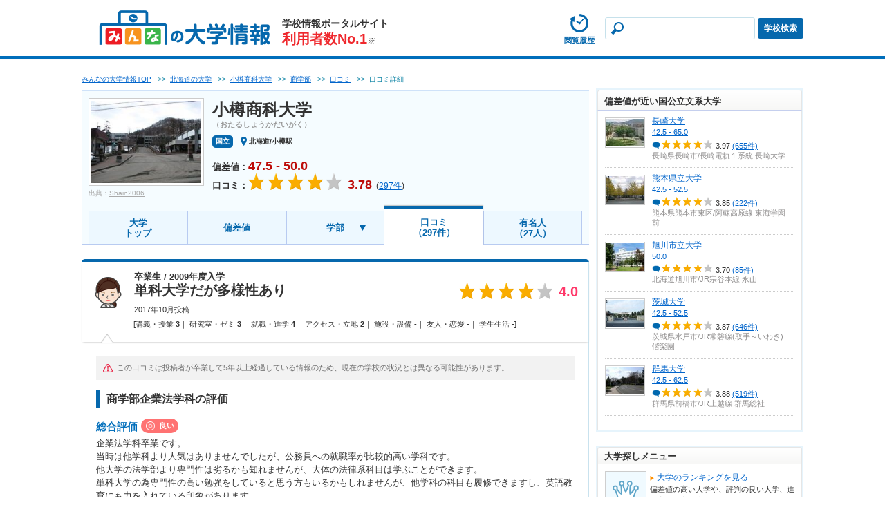

--- FILE ---
content_type: text/html; charset=UTF-8
request_url: https://www.minkou.jp/university/school/review/20002/2/rd_372504/
body_size: 17379
content:
<!DOCTYPE html PUBLIC "-//W3C//DTD XHTML 1.0 Transitional//EN" "http://www.w3.org/TR/xhtml1/DTD/xhtml1-transitional.dtd">
<html xmlns="http://www.w3.org/1999/xhtml" xml:lang="ja" lang="ja">
<head>
<meta http-equiv="Content-Type" content="text/html; charset=utf-8" />
<meta http-equiv="Content-Style-Type" content="text/css" />
<meta http-equiv="Content-Script-Type" content="text/javascript" />
<meta http-equiv="imagetoolbar" content="no" />
<meta name="robots" content="index, follow" />
<meta name="description" content="小樽商科大学商学部企業法学科の口コミです。「企業法学科卒業です。
当時は他学科より人気はありませんでしたが、公務員への就職率が比較的高い学科です...」（ID:372504）" />
<meta name="format-detection" content="telephone=no">
    <script type="text/javascript" src="https://dmp.im-apps.net/pms/2A4pX1nA/pmt.js"></script>
<meta property="og:title" content="単科大学だが多様性あり:小樽商科大学商学部企業法学科の口コミ | みんなの大学情報" />
<meta property="og:description" content="小樽商科大学商学部企業法学科の口コミです。「企業法学科卒業です。
当時は他学科より人気はありませんでしたが、公務員への就職率が比較的高い学科です...」（ID:372504）" />
<meta property="og:site_name" content="みんなの大学情報" />
<meta property="og:image" content="https://www.minkou.jp/images/school_img/20002/20002.jpg" />
<meta property="og:type" content="website" />
<meta property="fb:admins" content="100003276525593" />
<meta property="fb:app_id" content="525550427499526" />
<meta name="msapplication-config" content="/browserconfig/us.xml" />
<title>単科大学だが多様性あり:小樽商科大学商学部企業法学科の口コミ | みんなの大学情報</title>
<link rel="icon" href="/images/favicon.ico" />
<link rel="shortcut icon" href="/images/favicon.ico" type="image/x-icon" />
<script type="text/Javascript" src="//ajax.googleapis.com/ajax/libs/jquery/1.10.2/jquery.min.js"></script>
<!-- Google Tag Manager -->
<script>
  // GA4タグ送信
  (function(w,d,s,l,i){w[l]=w[l]||[];w[l].push({'gtm.start':
new Date().getTime(),event:'gtm.js'});var f=d.getElementsByTagName(s)[0],
j=d.createElement(s),dl=l!='dataLayer'?'&l='+l:'';j.async=true;j.src=
'https://www.googletagmanager.com/gtm.js?id='+i+dl;f.parentNode.insertBefore(j,f);
})(window,document,'script','dataLayer','GTM-KQBJ2DS');</script>
<!-- End Google Tag Manager -->    <script type="text/javascript" src="//maps.google.com/maps/api/js?key=AIzaSyBL1voSJgPXjfwmiYCuk4bFWUn9l1wtEMU"></script>

	<script type="text/javascript" src="/js/gmap.js?1766712341"></script>
	<script type="text/javascript" src="/js/html5jp/graph/radar.js?1766712341"></script>
	<script type="text/javascript" src="/js/lib/highcharts.js?1766712341"></script>
<script data-sdk="l/1.1.8" data-cfasync="false" src="https://html-load.com/loader.min.js" charset="UTF-8"></script>
<script>(function(){function t(o,e){const r=n();return(t=function(t,n){return r[t-=297]})(o,e)}function n(){const t=["startsWith","&domain=","close-error-report","https://error-report.com/report","POST","recovery","1278388wrPcHh","currentScript","getBoundingClientRect","href","outerHTML","reload","iframe","type","url","text","append","289267WsKerv","script","localStorage","value","split","documentElement","language","message","3036572CifhKI","288kRiFeF","connection","loader-check","data","display","setAttribute","host","now","Script not found","removeEventListener","https://report.error-report.com/modal?eventId=&error=Vml0YWwgQVBJIGJsb2NrZWQ%3D&domain=","appendChild","263373sVnmDS","3CEtBub","none","&url=","hostname","querySelector","error","name","&error=","/loader.min.js","toLowerCase","btoa","location","https://report.error-report.com/modal?eventId=","forEach","searchParams","contains",'/loader.min.js"]',"rtt","width","Fallback Failed","attributes","getComputedStyle","length","onLine","from","querySelectorAll","link,style","https://","height","write","title","textContent","src","style","remove","loader_light","concat","toString","_fa_","last_bfa_at","290136FAYYYw","Failed to load script: ","550SQdJxT",'script[src*="//',"charCodeAt","276385IesmQo","as_modal_loaded","check","21lnwQwh","addEventListener","Cannot find currentScript","setItem","https://report.error-report.com/modal?eventId=&error=","[base64]","123966uehwnB","createElement","as_index","map","[base64]","width: 100vw; height: 100vh; z-index: 2147483647; position: fixed; left: 0; top: 0;","as_"];return(n=function(){return t})()}(function(){const o=t,e=n();for(;;)try{if(384838===-parseInt(o(353))/1+parseInt(o(321))/2*(parseInt(o(354))/3)+parseInt(o(340))/4+parseInt(o(299))/5+-parseInt(o(394))/6*(-parseInt(o(302))/7)+-parseInt(o(341))/8*(-parseInt(o(308))/9)+parseInt(o(396))/10*(-parseInt(o(332))/11))break;e.push(e.shift())}catch(t){e.push(e.shift())}})(),(()=>{"use strict";const n=t,o=n=>{const o=t;let e=0;for(let t=0,r=n[o(376)];t<r;t++)e=(e<<5)-e+n[o(298)](t),e|=0;return e},e=class{static[n(301)](){const t=n;var e,r;let c=arguments[t(376)]>0&&void 0!==arguments[0]?arguments[0]:t(320),a=!(arguments[t(376)]>1&&void 0!==arguments[1])||arguments[1];const i=Date[t(348)](),s=i-i%864e5,l=s-864e5,u=s+864e5,d=t(314)+o(c+"_"+s),h=t(314)+o(c+"_"+l),w=t(314)+o(c+"_"+u);return d!==h&&d!==w&&h!==w&&!(null!==(e=null!==(r=window[d])&&void 0!==r?r:window[h])&&void 0!==e?e:window[w])&&(a&&(window[d]=!0,window[h]=!0,window[w]=!0),!0)}};function r(o,e){const r=n;try{window[r(334)][r(305)](window[r(365)][r(347)]+r(392)+btoa(r(393)),Date[r(348)]()[r(391)]())}catch(t){}try{!async function(n,o){const e=r;try{if(await async function(){const n=t;try{if(await async function(){const n=t;if(!navigator[n(377)])return!0;try{await fetch(location[n(324)])}catch(t){return!0}return!1}())return!0;try{if(navigator[n(342)][n(371)]>1e3)return!0}catch(t){}return!1}catch(t){return!1}}())return;const r=await async function(n){const o=t;try{const t=new URL(o(318));t[o(368)][o(331)](o(328),o(389)),t[o(368)][o(331)](o(384),""),t[o(368)][o(331)](o(339),n),t[o(368)][o(331)](o(329),location[o(324)]);const e=await fetch(t[o(324)],{method:o(319)});return await e[o(330)]()}catch(t){return o(359)}}(n);document[e(379)](e(380))[e(367)]((t=>{const n=e;t[n(388)](),t[n(385)]=""}));let a=!1;window[e(303)](e(339),(t=>{const n=e;n(300)===t[n(344)]&&(a=!0)}));const i=document[e(309)](e(327));i[e(386)]=e(366)[e(390)](r,e(361))[e(390)](btoa(n),e(316))[e(390)](o,e(356))[e(390)](btoa(location[e(324)])),i[e(346)](e(387),e(313)),document[e(337)][e(352)](i);const s=t=>{const n=e;n(317)===t[n(344)]&&(i[n(388)](),window[n(350)](n(339),s))};window[e(303)](e(339),s);const l=()=>{const t=e,n=i[t(323)]();return t(355)!==window[t(375)](i)[t(345)]&&0!==n[t(372)]&&0!==n[t(382)]};let u=!1;const d=setInterval((()=>{if(!document[e(369)](i))return clearInterval(d);l()||u||(clearInterval(d),u=!0,c(n,o))}),1e3);setTimeout((()=>{a||u||(u=!0,c(n,o))}),3e3)}catch(t){c(n,o)}}(o,e)}catch(t){c(o,e)}}function c(t,o){const e=n;try{const n=navigator[e(338)][e(363)]()[e(315)]("ko")?decodeURIComponent(escape(atob(e(312)))):atob(e(307));confirm(n)?location[e(324)]=e(306)[e(390)](btoa(t),e(316))[e(390)](o,e(356))[e(390)](btoa(location[e(324)])):location[e(326)]()}catch(t){location[e(324)]=e(351)[e(390)](o)}}(()=>{const t=n,o=n=>t(395)[t(390)](n);let c="";try{var a,i;null===(a=document[t(322)])||void 0===a||a[t(388)]();const n=null!==(i=function(){const n=t,o=n(310)+window[n(364)](window[n(365)][n(357)]);return window[o]}())&&void 0!==i?i:0;if(!e[t(301)](t(343),!1))return;const s="html-load.com,fb.html-load.com,content-loader.com,fb.content-loader.com"[t(336)](",");c=s[0];const l=document[t(358)](t(297)[t(390)](s[n],t(370)));if(!l)throw new Error(t(349));const u=Array[t(378)](l[t(374)])[t(311)]((n=>({name:n[t(360)],value:n[t(335)]})));if(n+1<s[t(376)])return function(n,o){const e=t,r=e(310)+window[e(364)](window[e(365)][e(357)]);window[r]=o}(0,n+1),void function(n,o){const e=t;var r;const c=document[e(309)](e(333));o[e(367)]((t=>{const n=e;let{name:o,value:r}=t;return c[n(346)](o,r)})),c[e(346)](e(386),e(381)[e(390)](n,e(362))),document[e(383)](c[e(325)]);const a=null===(r=document[e(322)])||void 0===r?void 0:r[e(325)];if(!a)throw new Error(e(304));document[e(383)](a)}(s[n+1],u);r(o(t(373)),c)}catch(n){try{n=n[t(391)]()}catch(t){}r(o(n),c)}})()})();})();</script><style>.async-hide { opacity: 0 !important} </style>
<script>(function(a,s,y,n,c,h,i,d,e){s.className+=' '+y;h.start=1*new Date;
h.end=i=function(){s.className=s.className.replace(RegExp(' ?'+y),'')};
(a[n]=a[n]||[]).hide=h;setTimeout(function(){i();h.end=null},c);h.timeout=c;
})(window,document.documentElement,'async-hide','dataLayer',4000,
{'GTM-NR8XQBC':true});
</script>
<script>
  (function(i,s,o,g,r,a,m){i['GoogleAnalyticsObject']=r;i[r]=i[r]||function(){
  (i[r].q=i[r].q||[]).push(arguments)},i[r].l=1*new Date();a=s.createElement(o),
  m=s.getElementsByTagName(o)[0];a.async=1;a.src=g;m.parentNode.insertBefore(a,m)
  })(window,document,'script','//www.google-analytics.com/analytics.js','ga');
  ga('create', 'UA-21034180-1', 'minkou.jp');
  ga('require', 'linkid', 'linkid.js');
    ga('send', 'pageview');

    ga('create', 'UA-21034180-2', 'minkou.jp', 'university');
  ga('university.require', 'GTM-NR8XQBC')
    ga('university.send', 'pageview');
    var labelConfig = {"review":{"1":"regulations","2":"ijime","3":"club","4":"university","5":"facility","6":"uniform","7":"event"},"category":{"1":"shiritsu","2":"kokuritsu","3":"kouritsu"},"gender":{"1":"kyogaku","2":"boy","3":"girl"},"kokkoushiritsu":{"1":"shiritsu","2":"kokuritsu","3":"kouritsu","4":"sonota"},"process":{"1":"full-time","2":"","3":"fixed-time"},"lower_unselect":"no-lower-limit","upper_unselect":"no-upper-limit","review_unselect":"overall-option-pull-down","other":"all-option-pull-down","lower_select":"deviation","upper_select":"deviation"}
  // GA4タグ送信フラグをもつ場合のみ実行
  </script>

	<script type="text/javascript" src="/js/tracking.js?1766712341"></script>
	<script type="text/javascript" src="/js/utility.js?1766712341"></script>
<script type="text/javascript" src="/js/common.js?1766712341"></script>
    <script type="text/javascript" src="/js/common/vote.js?1766712341"></script>    <script type="text/javascript" src="/js/common/search.js?1766712341"></script><script type="text/javascript" src="/js/common/tree.js?1766712341"></script>    <script type="text/javascript" src="/js/university/common.js?1766712341"></script>
	<script type="text/javascript" src="/js/slideshow.js?1766712341"></script>
	<script type="text/javascript" src="/js/school.js?1766712341"></script>
    <script type="text/javascript" src="/js/pc/school.js?1766712341"></script><link rel="stylesheet" type="text/css" href="/css/common/common_us.css?1766712453"/><link rel="stylesheet" type="text/css" href="/css/school/school_common_us.css?1766712461"/><link rel="stylesheet" type="text/css" href="/css/school/school_review_us.css?1766712466"/><script type="text/javascript" src="/js/lib/jquery.bxslider.min.js?1766712341"></script><script type="text/javascript" src="/js/lib/jquery.bxslider.config.js?1766712341"></script><script type="text/javascript" src="/js/cart.js?1766712341" async="async"></script><script type="text/javascript" src="/js/plugin.js?1766712341" async="async"></script>    <script type="text/javascript" src="/js/lib/jquery.scrolldepth.min.js?1766712341"></script>    <script>
    $(function() {
        $.scrollDepth();
    });
    </script>
<script>
    var eventTrackingModeFlag = false;
</script>
<script type="application/ld+json">
{
  "@context": "https://schema.org",
  "@type": "BreadcrumbList",
  "itemListElement": [{
    "@type": "ListItem",
    "position": "1",
    "item": {
      "@id": "/university/",
      "name": "みんなの大学情報TOP"
    }
  },{
    "@type": "ListItem",
    "position": "2",
    "item": {
      "@id": "/university/search/hokkaido/",
      "name": "北海道の大学"
    }
  },{
    "@type": "ListItem",
    "position": "3",
    "item": {
      "@id": "/university/school/20002/",
      "name": "小樽商科大学"
    }
  },{
    "@type": "ListItem",
    "position": "4",
    "item": {
      "@id": "/university/school/20002/2/",
      "name": "商学部"
    }
  },{
    "@type": "ListItem",
    "position": "5",
    "item": {
      "@id": "/university/school/review/20002/2/",
      "name": "口コミ"
    }
  }]
}
</script>
<script type="application/ld+json">
{
  "@context": "https://schema.org",
  "@type": "CollegeOrUniversity",
  "name": "小樽商科大学",
  "telephone": "0134-27-5206",
  "aggregateRating": {
    "@type": "AggregateRating",
    "ratingValue": "3.78",
    "reviewCount": "297"
  },
  "address": {
    "@type": "PostalAddress",
    "addressCountry": "JP",
    "addressRegion": "北海道",
    "addressLocality": "小樽市",
    "streetAddress": "緑３－５－２１"
  }
}
</script>
<script type="application/ld+json">
{
  "@context": "https://schema.org",
  "@type": "Review",
  "name": "単科大学だが多様性あり",
  "datePublished": "2017-10-02T23:18:02+09:00",
  "reviewBody": "【総合評価】
企業法学科卒業です。
当時は他学科より人気はありませんでしたが、公務員への就職率が比較的高い学科です。
他大学の法学部より専門性は劣るかも知れませんが、大体の法律系科目は学ぶことができます。
単科大学の為専門性の高い勉強をしていると思う方もいるかもしれませんが、他学科の科目も履修できますし、英語教育にも力を入れている印象があります。
就職先も、道外ではネームバリューがないかと思われていますが意外とそうではありません。
立地の関係で通いにくさはありますが、アットホームでよい学校だったと思います。

【講義・授業】
外部講師を招く授業も多数あり、選択の幅が広がります。

【研究室・ゼミ】
ゼミにより活動は全く異なり、アグレッシブなところとそうでないところの差が激しいです。
見学なども行われているので研究内容だけではなく先輩の雰囲気も見ておくと良いと思います。

【就職・進学】
OB・OGや学校のサポートは十分あると思います。
大手に就職する人も少なくないですし、中小企業でも優良企業に勤めている印象です。
この学校に限ったことではないと思いますが、サークル活動等でコネクションを作っておくと便利です。

【アクセス・立地】
最寄り駅から遠い上に坂道です。
冬季間は特にタクシーやバスの利用が必須です。",
  "author": {
    "@type": "Person",
    "name": "372504"
  },
  "itemReviewed": {
    "@type": "CollegeOrUniversity",
    "name": "小樽商科大学"
  },
  "reviewRating": {
    "@type": "Rating",
    "ratingValue": "4.0"
  }
}
</script><script type="text/javascript">
var geparams = {
custom: {
url:document.location.href
}
}
</script><!-- Global site tag (gtag.js) - Google Ads: 939337409 -->
<script async src="https://www.googletagmanager.com/gtag/js?id=AW-939337409"></script>
<script>
  window.dataLayer = window.dataLayer || [];
  function gtag(){dataLayer.push(arguments);}
  gtag('js', new Date());

  gtag('config', 'AW-939337409');
</script><!-- FLUX head -->
<script async src="https://flux-cdn.com/client/itokuro/minkou.min.js" type="text/javascript"></script>
<script type="text/javascript">
  window.pbjs = window.pbjs || {que: []};
</script>
<!-- /FLUX head -->
<!-- DFP head -->
<script async='async' src='https://securepubads.g.doubleclick.net/tag/js/gpt.js'></script>
<script type="text/javascript">
  window.googletag = window.googletag || {cmd: []};
</script>
<!-- /DFP head -->
<!-- Define callback function -->
<script type="text/javascript">
  var dfpHeaderSlotList = [];
  window.fluxtag = {
    readyBids: {
      prebid: false,
      amazon: false,
      google: false
    },
    failSafeTimeout: 3000,
    isFn: function isFn(object) {
      var _t = 'Function';
      var toString = Object.prototype.toString;
      return toString.call(object) === '[object ' + _t + ']';
    },
    launchAdServer: function() {
      if (!fluxtag.readyBids.prebid || !fluxtag.readyBids.amazon) {
        return;
      }
      fluxtag.requestAdServer();
    },
    requestAdServer: function() {
      if (!fluxtag.readyBids.google) {
        fluxtag.readyBids.google = true;
        googletag.cmd.push(function () {
          if (!!(pbjs.setTargetingForGPTAsync) && fluxtag.isFn(pbjs.setTargetingForGPTAsync)) {
            pbjs.que.push(function () {
              pbjs.setTargetingForGPTAsync();
            });
          }
          googletag.pubads().refresh(dfpHeaderSlotList);
        });
      }
    }
  };
</script>
<!-- /Define callback function -->

<script type="text/javascript">
  setTimeout(function() {
    fluxtag.requestAdServer();
  }, fluxtag.failSafeTimeout);
</script>
<!-- APS head -->
<script type='text/javascript'>
  ! function (a9, a, p, s, t, A, g) {
    if (a[a9]) return;

    function q(c, r) {
      a[a9]._Q.push([c, r])
    }
    a[a9] = {
      init: function () {
        q("i", arguments)
      },
      fetchBids: function () {
        q("f", arguments)
      },
      setDisplayBids: function () {},
      targetingKeys: function () {
        return []
      },
      _Q: []
    };
    A = p.createElement(s);
    A.async = !0;
    A.src = t;
    g = p.getElementsByTagName(s)[0];
    g.parentNode.insertBefore(A, g)
  }("apstag", window, document, "script", "//c.amazon-adsystem.com/aax2/apstag.js");
  apstag.init({
    pubID: '3679',
    adServer: 'googletag',
    bidTimeout: 1000
  });
      apstag.fetchBids({
    slots: [
        {
      slotID: 'div-gpt-ad-pc_un_sidebar-top-0',
      slotName: '/26061444/pc_un_sidebar-top',
      sizes: [[300,600],[300,250]]    },
        {
      slotID: 'div-gpt-ad-pc_un_sidebar-bottom-1',
      slotName: '/26061444/pc_un_sidebar-bottom',
      sizes: [[300,600],[300,250]]    },
        {
      slotID: 'div-gpt-ad-pc_un_billboard-2',
      slotName: '/26061444/pc_un_billboard',
      sizes: [970,250]    },
        ]
  }, function (bids) {
    googletag.cmd.push(function () {
      apstag.setDisplayBids();
      fluxtag.readyBids.amazon = true;
      fluxtag.launchAdServer();
    });
  });
  </script>
<!-- /APS head -->
<script>
  googletag.cmd.push(function () {
              var slot;
                        slot = googletag.defineSlot('/26061444/pc_un_sidebar-top', [[300,600],[300,250]], 'div-gpt-ad-pc_un_sidebar-top-0').addService(googletag.pubads());
                dfpHeaderSlotList.push(slot);
                        slot = googletag.defineSlot('/26061444/pc_un_sidebar-bottom', [[300,600],[300,250]], 'div-gpt-ad-pc_un_sidebar-bottom-1').addService(googletag.pubads());
                dfpHeaderSlotList.push(slot);
                        slot = googletag.defineSlot('/26061444/pc_un_billboard', [970,250], 'div-gpt-ad-pc_un_billboard-2').addService(googletag.pubads());
                dfpHeaderSlotList.push(slot);
              googletag.pubads().enableSingleRequest();
    googletag.pubads().disableInitialLoad();
    googletag.pubads().setTargeting('url', 'university school review 20002 2 rd_372504');
                  googletag.pubads().setTargeting('school-id', '20002');
              googletag.pubads().setTargeting('area', 'tohoku');
              googletag.pubads().setTargeting('pref', 'hokkaido');
              googletag.pubads().setTargeting('kokkoshiritsu', 'kokuritsu');
              googletag.pubads().setTargeting('deviationMax', '50.0');
              googletag.pubads().setTargeting('deviationMin', '47.5');
              googletag.pubads().setTargeting('gakumon', 'bunkei');
              googletag.pubads().setTargeting('browsi_incremental', 'on');
          
    googletag.pubads().collapseEmptyDivs();
    googletag.enableServices();
    
    if (!!(window.pbFlux) && !!(window.pbFlux.prebidBidder) && fluxtag.isFn(window.pbFlux.prebidBidder)) {
      pbjs.que.push(function () {
        window.pbFlux.prebidBidder();
      });
    } else {
      fluxtag.readyBids.prebid = true;
      fluxtag.launchAdServer();
    }
  });
</script></head>
<body>
<!-- Google Tag Manager (noscript) -->
<noscript><iframe src="https://www.googletagmanager.com/ns.html?id=GTM-KQBJ2DS"
height="0" width="0" style="display:none;visibility:hidden"></iframe></noscript>
<!-- End Google Tag Manager (noscript) -->        <span class="js-history-target" data-history-target="school" data-id="20002" data-type="U"></span>
    
	<script type="text/javascript" src="/js/history.js?1766712341"></script>
<!-- #container -->
<div id="container">
    <!-- #head -->
<div id="head">
<div class="head-left head-left__hasPamph"><a href="/university/"><img src="/img/common/logo_us.gif" alt="みんなの大学情報" /></a></div>
<div class="mod-head-no1 mod-head-no1__link"><a href="/#top-about">学校情報ポータルサイト<br><span>利用者数No.1</span><i>※</i></a></div>
<div class="head-right">
<div class="head-data" style="display: none;">
<p class="head-data-txt">大学受験・大学選びに役立つ口コミサイト</p>
<p><span class="head-data-school">掲載大学数<em>826</em>校</span>　　<span class="head-data-review">口コミ数<em>227,708</em>件</span></p>
</div>
  
<div class="usMod-head-pamphlet-bt js-cart-header" style="display: none;">
	<a href="/university/cart/" rel="nofollow">
	<span class="usMod-head-badge js-cart-count">0</span><span><img src="/img/common/ic_head_list_us.png" alt="">
	</span><span>パンフ請求</span></a>
</div>

<!-- mod-head-search -->
<div class="mod-head-search  mod-head-search__hasPamph">
<dl>
<dt>
<div class="mod-head-input"><input name="data[headerKeyword]" id="keywordHeader" maxLength="50" class="mod-head-search-keyword js-suggest" data-baseurl="/university/" autocomplete="off" type="text"/></div><div class="mod-suggest" style="display:none;">
<ul id="js-suggest-keywordHeader" class="js-ga-event-parent">
</ul>
</div></dt>
<dd>
<!-- mod-head-search-bt -->
<div class="mod-head-search-bt"><a href="javascript:void(0);" id="searchHeader" data-baseurl="/university/">学校検索</a></div>
<!-- /mod-head-search-bt -->
</dd>
</dl>
</div>
<!-- /mod-head-search -->

<!-- hsMod-head-history-bt -->
<div class="usMod-head-history-bt">
  <a href="/university/history/"><span><img src="/img/common/ic_headhistory_us.png" alt=""></span><span>閲覧履歴</span></a>
</div>
<!-- /hsMod-head-history-bt -->

</div>
</div>
    <!--contents-->
    <div id="contents">

        <!--main-->
        <div id="main">
                <p class="pankuzu">
    <span><a href="/university/"><span>みんなの大学情報TOP</span></a></span>
                                            &nbsp;&nbsp;&gt;&gt;&nbsp;&nbsp;<span><a href="/university/search/hokkaido/"><span>北海道の大学</span></a></span>
                                                    &nbsp;&nbsp;&gt;&gt;&nbsp;&nbsp;<span><a href="/university/school/20002/"><span>小樽商科大学</span></a></span>
                                                    &nbsp;&nbsp;&gt;&gt;&nbsp;&nbsp;<span><a href="/university/school/20002/2/"><span>商学部</span></a></span>
                                                    &nbsp;&nbsp;&gt;&gt;&nbsp;&nbsp;<span><a href="/university/school/review/20002/2/"><span>口コミ</span></a></span>
                                        &nbsp;&nbsp;&gt;&gt;&nbsp;&nbsp;<span><span>口コミ詳細</span></span>
                </p>
    <input type="hidden" name="data[category]" id="js-remarketing-school-category" value="2" disabled="disabled"/>    <input type="hidden" name="data[score_range]" id="js-remarketing-school-deviation" value="50" disabled="disabled"/><div class="schMod-school">
<!-- schMod-school-inner -->
<div class="schMod-school-inner">

<!-- schMod-school-l -->
<div class="schMod-school-l">
<div class="schMod-school-photo"><div class='js-noPhoto'><img src="https://image.minkou.jp/images/school_img/20002/200_20002.jpg" alt="小樽商科大学"/></div></div>
            <div class="schMod-school-photo-quotation">
        <span>出典：</span><a href="https://ja.wikipedia.org/wiki/%E3%83%95%E3%82%A1%E3%82%A4%E3%83%AB:Syodai001.JPG" target="_blank" >Shain2006</a>
        </div>
    </div>
<!-- /schMod-school-l -->
<!-- schMod-school-r -->
<div class="schMod-school-r">
<!-- schMod-school-top -->
<div class="schMod-school-top">

        <div class="schMod-school-name"><span>小樽商科大学</span></div>
    <div class="schMod-school-caption">（おたるしょうかだいがく）</div>
    <p class="schMod-school-spec__ico">
    <span class="schMod-school-spec__icoCate">国立</span><span class="schMod-school-spec__icoArea">北海道/小樽駅</span>
    </p>

    
            <div class="schMod-school-praise">
</div>    
</div>
<!-- /schMod-school-top -->

<!-- schMod-school-bottom -->
<div class="schMod-school-bottom">

    <div class="schMod-school-info">
                <!-- pi-modal -->
<div class="pi-modal" id="js-modal-cart">
<!-- pi-modal-inner -->
<div class="pi-modal-inner">
<!-- schMod-modalPamph -->
<div class="schMod-modalPamph">
<button class="pi-modal-close js-modal-close"></button>
<div class="schMod-modalPamph-title">パンフ請求リストに追加しました。</div>
<div class="schMod-modalPamph-inner">

<!-- schMod-cv-bt -->
<a href="/university/cart/" class="schMod-cv-bt js-modal-open mg-b15 js-ga-event-click" data-modal="js-modal-cart" data-category="pamph-post-itokuro" data-label="pamph-modal">
    <p class="schMod-cv-bt-inner">
        <span>パンフ/願書送付先入力に進む</span>
    </p>
</a>
<!-- /schMod-cv-bt -->
<div class="js-modal-close">
<a href="javascript:void(0);" class="schMod-btOther"><span>他の大学を探す</span></a>
</div>
</div>
</div>
<!-- /schMod-modalPamph -->
</div>
<!-- /pi-modal-inner -->
</div>
<!-- /pi-modal -->
        <p class="schMod-school-hensa">偏差値：<span>47.5 - 50.0</span></p>
                    <p class="schMod-school-star">口コミ：<span><img src="/images/school/star_004.gif?1766712342" alt="★★★★☆"/></span></p>
            <p class="schMod-school-point"><span>3.78</span></p>
            <p class="schMod-school-num">(<a href="/university/school/review/20002/"><span>297</span>件</a>)</p>
        
            </div>
</div>
<!-- /schMod-school-bottom -->
</div>
<!-- /schMod-school-r -->
</div>
<!-- /schMod-school-inner -->

<!-- sch-detail-menu -->
<!-- schMod-tab -->
<ul class="schMod-tab">
    <li class="schMod-tab__2line"><a href="/university/school/20002/">大学<br>トップ</a></li>            <li><a href="/university/school/deviation/20002/">偏差値</a></li>        <li class="schMod-tab__menu"><a class="js-toggle" href="javascript:void(0);">学部</a></li>    <li class="schMod-tab__2line schMod-tab__wide schMod-tab__active"><a href="/university/school/review/20002/">口コミ<br>（297件）</a></li>        <li class="schMod-tab__2line schMod-tab__wide"><a href="/university/school/senior/20002/">有名人<br>（27人）</a></li>    </ul>
<!-- /schMod-tab -->

    <!-- schMod-selectPart -->
    <div id="selectGakubu" class="schMod-selectPart" style="display: none;">
    <img src="/images/school/ic_select_fuki_us.gif" alt="" />
    <div class="schMod-selectPart-title">
    <div class="schMod-selectPart-tx">
    <span>学部選択</span>各学部の口コミなど詳細な情報を掲載しています
    </div>
    <div class="schMod-selectPart-bt">
    <span class="js-toggle">閉じる</span>
    </div>
    </div>
    <table>
                <tr>
                    <td><a href="/university/school/20002/2/">商学部</a></td>
                </tr>
        </table>
    </div>
    <!-- /schMod-selectPart -->
    
    <script type="text/javascript">
    $('.js-toggle').on('click', function() {
        $('#selectGakubu').slideToggle();
    });
    </script>
    <!-- sch-detail-menu -->
</div>


<div class="mod-reviewList">
<ul>
<li id="answer_372504">
<!-- mod-reviewTop -->
<div class="mod-reviewTop">

<!-- mod-reviewTop-inner -->
<div class="mod-reviewTop-inner">
	<dl>
		<dt>
            			<img src="/common_img/il_icon_w3.png" alt="女性卒業生" height="45" width="45">		</dt>
		<dd>
			卒業生 / 2009年度入学			<h1 class="mod-reviewTitle">
			<a href="/university/school/review/20002/2/rd_372504/">単科大学だが多様性あり</a>
			</h1>
			<div class="mod-reviewDate mod-reviewDate__confirm">2017年10月投稿</div>
					</dd>
	</dl>
	<div class="mod-reviewScore">
		<ul>
			<li><img src="/images/school/star_004.gif" alt="★★★★☆"></li>
			<li><span class="mod-reviewScore-num">4.0</span></li>
		</ul>
	</div>
</div>
<!-- /mod-reviewTop-inner -->

<div class="mod-reviewItem">[講義・授業 <span class="number">3</span>｜ 研究室・ゼミ <span class="number">3</span>｜ 就職・進学 <span class="number">4</span>｜ アクセス・立地 <span class="number">2</span>｜ 施設・設備 <span class="number">-</span>｜ 友人・恋愛 <span class="number">-</span>｜ 学生生活 <span class="number">-</span>]</div>
</div>
<!-- /mod-reviewTop -->

<!-- mod-reviewBottom -->
<div class="mod-reviewBottom">

<!-- mod-reviewList-list -->
<div class="mod-reviewList-list mg-b15">
<div class="mod-reviewBottom-caution"><span>この口コミは投稿者が卒業して5年以上経過している情報のため、現在の学校の状況とは異なる可能性があります。</span></div><div class="mod-reviewTitle2">
商学部企業法学科の評価
</div>
    		<!-- js-mod-reviewList-list -->
		<div class="js-mod-reviewList-list">
		<ul>
														<li>
					<div class="schMod-reviewList-titleTop">
					<div class="schMod-reviewList-title">総合評価</div>
					<div class="schMod-reviewList-ic schMod-reviewList-ic__good"><span>良い</span></div>					</div>
					<div class="mod-reviewList-txt">企業法学科卒業です。<br />
当時は他学科より人気はありませんでしたが、公務員への就職率が比較的高い学科です。<br />
他大学の法学部より専門性は劣るかも知れませんが、大体の法律系科目は学ぶことができます。<br />
単科大学の為専門性の高い勉強をしていると思う方もいるかもしれませんが、他学科の科目も履修できますし、英語教育にも力を入れている印象があります。<br />
就職先も、道外ではネームバリューがないかと思われていますが意外とそうではありません。<br />
立地の関係で通いにくさはありますが、アットホームでよい学校だったと思います。</div>
					</li>
									<li>
					<div class="schMod-reviewList-titleTop">
					<div class="schMod-reviewList-title">講義・授業</div>
					<div class="schMod-reviewList-ic schMod-reviewList-ic__normal"><span>普通</span></div>					</div>
					<div class="mod-reviewList-txt">外部講師を招く授業も多数あり、選択の幅が広がります。</div>
					</li>
									<li>
					<div class="schMod-reviewList-titleTop">
					<div class="schMod-reviewList-title">研究室・ゼミ</div>
					<div class="schMod-reviewList-ic schMod-reviewList-ic__normal"><span>普通</span></div>					</div>
					<div class="mod-reviewList-txt">ゼミにより活動は全く異なり、アグレッシブなところとそうでないところの差が激しいです。<br />
見学なども行われているので研究内容だけではなく先輩の雰囲気も見ておくと良いと思います。</div>
					</li>
									<li>
					<div class="schMod-reviewList-titleTop">
					<div class="schMod-reviewList-title">就職・進学</div>
					<div class="schMod-reviewList-ic schMod-reviewList-ic__good"><span>良い</span></div>					</div>
					<div class="mod-reviewList-txt">OB・OGや学校のサポートは十分あると思います。<br />
大手に就職する人も少なくないですし、中小企業でも優良企業に勤めている印象です。<br />
この学校に限ったことではないと思いますが、サークル活動等でコネクションを作っておくと便利です。</div>
					</li>
									<li>
					<div class="schMod-reviewList-titleTop">
					<div class="schMod-reviewList-title">アクセス・立地</div>
					<div class="schMod-reviewList-ic schMod-reviewList-ic__bad"><span>悪い</span></div>					</div>
					<div class="mod-reviewList-txt">最寄り駅から遠い上に坂道です。<br />
冬季間は特にタクシーやバスの利用が必須です。</div>
					</li>
											</ul>
		</div>
		<!-- /js-mod-reviewList-list -->
        		<!-- js-mod-reviewList-list -->
		<div class="js-mod-reviewList-list">
			<div class="schMod-reviewList-list-enquete">
				<div class="mod-reviewTitle2">その他アンケートの回答</div>
				<ul>
															<li>
						<div class="schMod-reviewList-titleTop">
						<div class="schMod-reviewList-title">就職先・進学先</div>
						<div class="schMod-reviewList-ic schMod-reviewList-ic__"><span></span></div>						</div>
						<div class="mod-reviewList-txt">大手物流会社</div>
						</li>
													</ul>
							</div>
		</div>
		<!-- /js-mod-reviewList-list -->
    </div>
<!-- /mod-reviewList-list -->
    <!-- mod-voiceMini-sns -->
<div class="mod-voiceMini-sns">
<dl class="mod-voiceMini-sns-original vote">
<dt class="js-vote-result-1-372504">この口コミは参考になりましたか？</dt>
<dd>
<ul class="js-vote-1-372504">
<li class="mod-voiceMini-yes"><a href="javascript:void(0);" class="js-vote-button" data-id="372504" data-flg="1" data-target="1">はい</a></li>
<li class="mod-voiceMini-no"><a href="javascript:void(0);" class="js-vote-button" data-id="372504" data-flg="0" data-target="1">いいえ</a></li>
</ul>
</dd>
</dl></div>
<!-- /mod-voiceMini-sns -->

<p class="mod-voiceMini-sns-voted js-vote-count-1-372504">
</p>
<div class="mod-reviewList-id mg-t10">投稿者ID：372504</div>
</div>
<!-- /mod-reviewBottom -->
<div class="mod-report-relBox">
<form action="/university/school/report/" id="ReportReviewDetailForm" method="post" accept-charset="utf-8"><div style="display:none;"><input type="hidden" name="_method" value="POST"/><input type="hidden" name="data[_Token][key]" value="71d5aacee36ddafe0d3a7c644b12f3f6811daebd9c43485655639bac97c39a6ada8847af3370ff6a589eb53b9243ccbff4d875f18be8dafaa0fc5ae0325f7cbb" id="Token1943709412" autocomplete="off"/></div><input type="hidden" name="data[Report][school_id]" value="20002" id="ReportSchoolId"/><input type="hidden" name="data[Report][target_id]" value="372504" class="js-report-link-target-id" id="ReportTargetId"/><input type="hidden" name="data[Report][type]" value="1" id="ReportType"/><div class="input text" style="display: none;"><input name="data[Report][chkspm]" type="text" id="ReportChkspm"/></div>    <input name="edit" class="mod-report js-ga-event-click" data-category="report-link" data-label="report" type="submit" value="管理者に通知"/><div style="display:none;"><input type="hidden" name="data[_Token][fields]" value="b337f7ae411880a717ff1ad138ff4162845ba4d5%3AReport.school_id%7CReport.type" id="TokenFields1726805064" autocomplete="off"/><input type="hidden" name="data[_Token][unlocked]" value="Report.target_id%7Cedit" id="TokenUnlocked2144465673" autocomplete="off"/></div></form></div>
</li>
</ul>
</div>


                                <div class="mod-ad mod-ad__change">
        <script type="text/javascript" src="https://js.mediams.mb.softbank.jp/t/129/051/a1129051.js"></script>
        </div>
            
<!-- mod-section -->
<div class="mod-section">
<div class="mod-subSection">
<!-- sch-detail-review-nav -->
<div class="sch-detail-review-nav mg-b20">
<ul>
<li class="review-nav-prev">
    <a href="/university/school/review/20002/2/rd_372895/">前の口コミへ</a>
</li>
<li class="review-nav-list"><a href="/university/school/review/20002/">口コミ一覧へ</a></li>
<li class="review-nav-next">
    <a href="/university/school/review/20002/2/rd_372394/">次の口コミへ</a>
</li>
</ul>
</div>
<!-- /sch-detail-review-nav -->
</div>
</div>
<!-- /mod-section -->

            
                                                        
                                                                    <p class="pankuzu">
    <span><a href="/university/"><span>みんなの大学情報TOP</span></a></span>
                                            &nbsp;&nbsp;&gt;&gt;&nbsp;&nbsp;<span><a href="/university/search/hokkaido/"><span>北海道の大学</span></a></span>
                                                    &nbsp;&nbsp;&gt;&gt;&nbsp;&nbsp;<span><a href="/university/school/20002/"><span>小樽商科大学</span></a></span>
                                                    &nbsp;&nbsp;&gt;&gt;&nbsp;&nbsp;<span><a href="/university/school/20002/2/"><span>商学部</span></a></span>
                                                    &nbsp;&nbsp;&gt;&gt;&nbsp;&nbsp;<span><a href="/university/school/review/20002/2/"><span>口コミ</span></a></span>
                                        &nbsp;&nbsp;&gt;&gt;&nbsp;&nbsp;<span><span>口コミ詳細</span></span>
                </p>
                    </div>
        <!--/main-->

        <!-- #sub -->
        <div id="sub">
                                                                                        <div class="mod-ad mod-ad__sideTop">
<div id="div-gpt-ad-pc_un_sidebar-top-0">
<script>
googletag.cmd.push(function() { googletag.display('div-gpt-ad-pc_un_sidebar-top-0'); });
</script>
</div>
</div>                                                            <!-- sub-latest -->
<div class="js-parts-history" data-parts-type="side" data-type="U"></div>
<!-- /sub-latest -->

<!-- sub-osusume -->
        <div class="schMod-osusume">
        <h3 class="schMod-osusume-ttl">偏差値が近い国公立文系大学</h3>
        <div class="schMod-osusume-inner">
            	<dl class="schMod-osusume-cont">
		<dt class="schMod-osusume-photo">
			<a href="/university/school/20727/">
				<div class='js-noPhoto'><img src="https://image.minkou.jp/images/school_img/20727/80_20727.jpg" class="fl_left" alt="長崎大学"/></div>			</a>
		</dt>
		<dd>
			<p class="schMod-osusume-name mg-b5"><a href="/university/school/20727/" class="js-ga-event-click" data-category="recommend_heigan-school-link" data-label="sidebar_school-id_20727">長崎大学</a></p>
			<p class="mg-b5"><a href="/university/school/deviation/20727/" class="js-ga-event-click" data-category="recommend_heigan-deviation-link" data-label="sidebar_school-id_20727">42.5 - 65.0</a></p>
			<span class="schMod-osusume-point"><img src="/images/school/star_004.gif" alt="★★★★☆"></span>
			3.97							<a href="/university/school/review/20727/" class="js-ga-event-click" data-category="recommend_heigan-review-link" data-label="sidebar_school-id_20727"> (655件)</a>
						<br />
			<span class="schMod-osusume-place">長崎県長崎市/長崎電軌１系統 長崎大学</span>
		</dd>
	</dl>
	<dl class="schMod-osusume-cont">
		<dt class="schMod-osusume-photo">
			<a href="/university/school/20736/">
				<div class='js-noPhoto'><img src="https://image.minkou.jp/images/school_img/20736/80_20736.jpg" class="fl_left" alt="熊本県立大学"/></div>			</a>
		</dt>
		<dd>
			<p class="schMod-osusume-name mg-b5"><a href="/university/school/20736/" class="js-ga-event-click" data-category="recommend_heigan-school-link" data-label="sidebar_school-id_20736">熊本県立大学</a></p>
			<p class="mg-b5"><a href="/university/school/deviation/20736/" class="js-ga-event-click" data-category="recommend_heigan-deviation-link" data-label="sidebar_school-id_20736">42.5 - 52.5</a></p>
			<span class="schMod-osusume-point"><img src="/images/school/star_004.gif" alt="★★★★☆"></span>
			3.85							<a href="/university/school/review/20736/" class="js-ga-event-click" data-category="recommend_heigan-review-link" data-label="sidebar_school-id_20736"> (222件)</a>
						<br />
			<span class="schMod-osusume-place">熊本県熊本市東区/阿蘇高原線 東海学園前</span>
		</dd>
	</dl>
	<dl class="schMod-osusume-cont">
		<dt class="schMod-osusume-photo">
			<a href="/university/school/20013/">
				<div class='js-noPhoto'><img src="https://image.minkou.jp/images/school_img/20013/80_20013.jpg" class="fl_left" alt="旭川市立大学"/></div>			</a>
		</dt>
		<dd>
			<p class="schMod-osusume-name mg-b5"><a href="/university/school/20013/" class="js-ga-event-click" data-category="recommend_heigan-school-link" data-label="sidebar_school-id_20013">旭川市立大学</a></p>
			<p class="mg-b5"><a href="/university/school/deviation/20013/" class="js-ga-event-click" data-category="recommend_heigan-deviation-link" data-label="sidebar_school-id_20013">50.0</a></p>
			<span class="schMod-osusume-point"><img src="/images/school/star_004.gif" alt="★★★★☆"></span>
			3.70							<a href="/university/school/review/20013/" class="js-ga-event-click" data-category="recommend_heigan-review-link" data-label="sidebar_school-id_20013"> (85件)</a>
						<br />
			<span class="schMod-osusume-place">北海道旭川市/JR宗谷本線 永山</span>
		</dd>
	</dl>
	<dl class="schMod-osusume-cont">
		<dt class="schMod-osusume-photo">
			<a href="/university/school/20086/">
				<div class='js-noPhoto'><img src="https://image.minkou.jp/images/school_img/20086/80_20086.jpg" class="fl_left" alt="茨城大学"/></div>			</a>
		</dt>
		<dd>
			<p class="schMod-osusume-name mg-b5"><a href="/university/school/20086/" class="js-ga-event-click" data-category="recommend_heigan-school-link" data-label="sidebar_school-id_20086">茨城大学</a></p>
			<p class="mg-b5"><a href="/university/school/deviation/20086/" class="js-ga-event-click" data-category="recommend_heigan-deviation-link" data-label="sidebar_school-id_20086">42.5 - 52.5</a></p>
			<span class="schMod-osusume-point"><img src="/images/school/star_004.gif" alt="★★★★☆"></span>
			3.87							<a href="/university/school/review/20086/" class="js-ga-event-click" data-category="recommend_heigan-review-link" data-label="sidebar_school-id_20086"> (646件)</a>
						<br />
			<span class="schMod-osusume-place">茨城県水戸市/JR常磐線(取手～いわき) 偕楽園</span>
		</dd>
	</dl>
	<dl class="schMod-osusume-cont">
		<dt class="schMod-osusume-photo">
			<a href="/university/school/20104/">
				<div class='js-noPhoto'><img src="https://image.minkou.jp/images/school_img/20104/80_20104.jpg" class="fl_left" alt="群馬大学"/></div>			</a>
		</dt>
		<dd>
			<p class="schMod-osusume-name mg-b5"><a href="/university/school/20104/" class="js-ga-event-click" data-category="recommend_heigan-school-link" data-label="sidebar_school-id_20104">群馬大学</a></p>
			<p class="mg-b5"><a href="/university/school/deviation/20104/" class="js-ga-event-click" data-category="recommend_heigan-deviation-link" data-label="sidebar_school-id_20104">42.5 - 62.5</a></p>
			<span class="schMod-osusume-point"><img src="/images/school/star_004.gif" alt="★★★★☆"></span>
			3.88							<a href="/university/school/review/20104/" class="js-ga-event-click" data-category="recommend_heigan-review-link" data-label="sidebar_school-id_20104"> (519件)</a>
						<br />
			<span class="schMod-osusume-place">群馬県前橋市/JR上越線 群馬総社</span>
		</dd>
	</dl>

        </div>
    </div>
<!-- /sub-osusume -->

<!-- sub-menu -->
<div class="sub-menu">
<h3>大学探しメニュー</h3>
<div class="sub-menu-inner">
<dl class="sub-menu-cont">
<dt><a href="/university/ranking/"><img src="/images/common/side_img_003.gif" alt="大学のランキングを見る"></a></dt>
<dd><a href="/university/ranking/">大学のランキングを見る</a><br />偏差値の高い大学や、評判の良い大学、進学実積の良い大学が簡単に見つかります！</dd>
</dl>
<dl class="sub-menu-cont">
<dt><a href="/university/ranking/review/"><img src="/images/common/side_img_004.gif" alt="大学の評判を探す"></a></dt>
<dd><a href="/university/ranking/review/">大学の評判を探す</a><br />大学の在校生や保護者しか知り得ない口コミ・評判が満載です！大学選びにご活用ください！</dd>
</dl>
<dl class="sub-menu-cont sub-menu-cont-last">
<dt><a href="/university/search/all/"><img src="/images/common/side_img_005.gif" alt="大学を探す"></a></dt>
<dd><a href="/university/search/all/">大学を探す</a><br />大学を都道府県・偏差値・進学実績など、こだわりの条件から簡単に検索できます。</dd>
</dl>
</div>
</div>
<!-- /sub-menu -->

<!-- sub-osusume -->
<div class="sub-osusume">
<h3 class="sub-osusume-ttl">小樽商科大学の学部</h3>
<div class="sub-osusume-inner">
    <dl class="sub-osusume-cont">
    <dd>
    <span class="sub-osusume-name">
    	<a href="/university/school/20002/2/">商学部</a>
    </span><br />
    <span class="sub-osusume-value">偏差値：<a href="/university/school/deviation/20002/2/">47.5 - 50.0</a></span><br />
    <span class="sub-osusume-point"><img src="/images/school/star_004.gif" alt="★★★★☆"></span>
    3.78 
        	<a href="/university/school/review/20002/2/"> (297件)</a>
        </dd>
    </dl>
</div>
</div>
<!-- /sub-osusume -->




<!-- sub-baito -->
<!-- sub-pickup -->
<div class="sub-pickup">
  <h3 class="sub-pickup-ttl"><span>ピックアップコンテンツ</span></h3>
  <div class="sub-pickup-inner">
    <dl class="sub-pickup-cont">
      <dt><a href="/university/baito/"><img src="/images/common/side_img_001.gif" alt="新入生の初バイト探し応援特集"></a></dt>
      <dd><a href="/university/baito/">新入生の初バイト探し応援特集</a><br />大学生におすすめのアルバイトや、現役大学生のバイト事情など、アルバイト探しに役立つ情報を掲載しています。</dd>
    </dl>
  </div>
</div>
<!-- /sub-pickup --><!-- /sub-baito -->

<!-- sub-sitelink -->
<div class="sub-sitelink">
<h3>オススメサイト</h3>
<div class="sub-sitelink-inner">
<dl class="sub-sitelink-cont">
<dt><a href="/vcollege/ranking/popularity/pref=hokkaido/" target="_blank" rel="nofollow"><img src="/images/common/side_img_013.gif" alt="みんなの専門学校情報"></a></dt>
<dd><a href="/vcollege/ranking/popularity/pref=hokkaido/" target="_blank" rel="nofollow">全国専門学校選びNo.1口コミサイト<br>北海道の専門学校情報</a>みんなの専門学校情報は、日本最大級の専門学校の口コミサイトです。</dd>
</dl>
<dl class="sub-sitelink-cont">
<dt><a href="https://www.jyukunavi.jp/rank/01.html?pid=10592&add=&type=1" target="_blank" rel="nofollow"><img src="/images/common/side_img_006.gif" alt="北海道の塾・予備校情報"></a></dt>
<dd><a href="https://www.jyukunavi.jp/rank/01.html?pid=10592&add=&type=1" target="_blank" rel="nofollow">北海道の塾・予備校情報</a>塾ナビは、学習塾や予備校を探している生徒や保護者のための学習塾検索サイトです。</dd>
</dl>
<dl class="sub-sitelink-cont">
<dt><a href="https://www.katekyohikaku.net/search/hokkaido/" target="_blank"><img src="/images/common/side_img_007.gif" alt="北海道のオススメの家庭教師検索サイト"></a></dt>
<dd><a href="https://www.katekyohikaku.net/search/hokkaido/" target="_blank">北海道のオススメの家庭教師検索サイト</a>家庭教師比較ネットは、日本最大級の家庭教師検索サイトです。</dd>
</dl>
<dl class="sub-sitelink-cont">
<dt><a href="https://www.katekyo-baito.net/hokkaido/01203.html" target="_blank"><img src="/images/common/side_img_009.gif" alt="北海道の家庭教師アルバイト募集ナビ"></a></dt>
<dd><a href="https://www.katekyo-baito.net/hokkaido/01203.html" target="_blank">北海道の家庭教師アルバイト募集ナビ</a>家庭教師アルバイト募集ナビは、複数の家庭教師会社のアルバイトにまとめて登録することができるサイトです。</dd>
</dl>
<dl class="sub-sitelink-cont">
<dt><a href="https://igakubu-guide.com/category/area/hokkaido/" target="_blank"><img src="/images/common/side_img_016.gif" alt="医学部予備校ガイド"></a></dt>
<dd><a href="https://igakubu-guide.com/category/area/hokkaido/" target="_blank">北海道の医学部予備校ガイド</a>医学部予備校ガイドは、国内最大級の医学部予備校情報サイトです。</dd>
</dl>
</div>
</div>
<!-- /sub-sitelink -->                                                <div class="mod-ad js-mod-ad__sideBottom mod-ad__sideBottom">
<div id="div-gpt-ad-pc_un_sidebar-bottom-1">
<script>
googletag.cmd.push(function() { googletag.display('div-gpt-ad-pc_un_sidebar-bottom-1'); });
</script>
</div>
</div>                                    </div>
        <!-- /#sub -->

        <div class="clear"></div>
    </div>
    <!-- /#contents -->
                        <div class="mod-ad mod-ad__billboard">
<div id="div-gpt-ad-pc_un_billboard-2">
<script>
googletag.cmd.push(function() { googletag.display('div-gpt-ad-pc_un_billboard-2'); });
</script>
</div>
</div>            </div>
<!-- /#container -->

<!-- #footer -->
<div id="footer" class="l-footer">

<!-- mod-footer -->
<div class="mod-footer">

    <!-- #footer-page-up -->
    <div class="mod-footerPageup"><a href="#head" class="js-scroll js-ga-event-click" data-category="back-page-top" data-label="footer">ページの先頭へ戻る</a></div>
    <!-- /footer-page-up -->

<!-- #footer-inner -->
<div class="mod-footerInner">
<!-- #footer-box -->
<div class="mod-footerBox">
<!-- #footer-area -->
<div class="mod-footerBox-area">
    <dl>
    <dt>都道府県別の大学情報</dt>
    <dd>
    <ul>
            <li>
                    <a href="/university/search/pref=hokkaido/" class="js-ga-event-click" data-category="area-university-informamation_prefecture-idhokkaido" data-label="footer">北海道</a>　
                    <a href="/university/search/pref=aomori/" class="js-ga-event-click" data-category="area-university-informamation_prefecture-idaomori" data-label="footer">青森</a>　
                    <a href="/university/search/pref=iwate/" class="js-ga-event-click" data-category="area-university-informamation_prefecture-idiwate" data-label="footer">岩手</a>　
                    <a href="/university/search/pref=miyagi/" class="js-ga-event-click" data-category="area-university-informamation_prefecture-idmiyagi" data-label="footer">宮城</a>　
                    <a href="/university/search/pref=akita/" class="js-ga-event-click" data-category="area-university-informamation_prefecture-idakita" data-label="footer">秋田</a>　
                    <a href="/university/search/pref=yamagata/" class="js-ga-event-click" data-category="area-university-informamation_prefecture-idyamagata" data-label="footer">山形</a>　
                    <a href="/university/search/pref=fukushima/" class="js-ga-event-click" data-category="area-university-informamation_prefecture-idfukushima" data-label="footer">福島</a>　
                </li>
            <li>
                    <a href="/university/search/pref=niigata/" class="js-ga-event-click" data-category="area-university-informamation_prefecture-idniigata" data-label="footer">新潟</a>　
                    <a href="/university/search/pref=nagano/" class="js-ga-event-click" data-category="area-university-informamation_prefecture-idnagano" data-label="footer">長野</a>　
                    <a href="/university/search/pref=toyama/" class="js-ga-event-click" data-category="area-university-informamation_prefecture-idtoyama" data-label="footer">富山</a>　
                    <a href="/university/search/pref=ishikawa/" class="js-ga-event-click" data-category="area-university-informamation_prefecture-idishikawa" data-label="footer">石川</a>　
                    <a href="/university/search/pref=fukui/" class="js-ga-event-click" data-category="area-university-informamation_prefecture-idfukui" data-label="footer">福井</a>　
                    <a href="/university/search/pref=yamanashi/" class="js-ga-event-click" data-category="area-university-informamation_prefecture-idyamanashi" data-label="footer">山梨</a>　
                </li>
            <li>
                    <a href="/university/search/pref=tokyo/" class="js-ga-event-click" data-category="area-university-informamation_prefecture-idtokyo" data-label="footer">東京</a>　
                    <a href="/university/search/pref=kanagawa/" class="js-ga-event-click" data-category="area-university-informamation_prefecture-idkanagawa" data-label="footer">神奈川</a>　
                    <a href="/university/search/pref=saitama/" class="js-ga-event-click" data-category="area-university-informamation_prefecture-idsaitama" data-label="footer">埼玉</a>　
                    <a href="/university/search/pref=chiba/" class="js-ga-event-click" data-category="area-university-informamation_prefecture-idchiba" data-label="footer">千葉</a>　
                </li>
            <li>
                    <a href="/university/search/pref=ibaraki/" class="js-ga-event-click" data-category="area-university-informamation_prefecture-idibaraki" data-label="footer">茨城</a>　
                    <a href="/university/search/pref=gunma/" class="js-ga-event-click" data-category="area-university-informamation_prefecture-idgunma" data-label="footer">群馬</a>　
                    <a href="/university/search/pref=tochigi/" class="js-ga-event-click" data-category="area-university-informamation_prefecture-idtochigi" data-label="footer">栃木</a>　
                </li>
            <li>
                    <a href="/university/search/pref=aichi/" class="js-ga-event-click" data-category="area-university-informamation_prefecture-idaichi" data-label="footer">愛知</a>　
                    <a href="/university/search/pref=gifu/" class="js-ga-event-click" data-category="area-university-informamation_prefecture-idgifu" data-label="footer">岐阜</a>　
                    <a href="/university/search/pref=shizuoka/" class="js-ga-event-click" data-category="area-university-informamation_prefecture-idshizuoka" data-label="footer">静岡</a>　
                    <a href="/university/search/pref=mie/" class="js-ga-event-click" data-category="area-university-informamation_prefecture-idmie" data-label="footer">三重</a>　
                </li>
            <li>
                    <a href="/university/search/pref=osaka/" class="js-ga-event-click" data-category="area-university-informamation_prefecture-idosaka" data-label="footer">大阪</a>　
                    <a href="/university/search/pref=hyogo/" class="js-ga-event-click" data-category="area-university-informamation_prefecture-idhyogo" data-label="footer">兵庫</a>　
                    <a href="/university/search/pref=kyoto/" class="js-ga-event-click" data-category="area-university-informamation_prefecture-idkyoto" data-label="footer">京都</a>　
                    <a href="/university/search/pref=shiga/" class="js-ga-event-click" data-category="area-university-informamation_prefecture-idshiga" data-label="footer">滋賀</a>　
                    <a href="/university/search/pref=nara/" class="js-ga-event-click" data-category="area-university-informamation_prefecture-idnara" data-label="footer">奈良</a>　
                    <a href="/university/search/pref=wakayama/" class="js-ga-event-click" data-category="area-university-informamation_prefecture-idwakayama" data-label="footer">和歌山</a>　
                </li>
            <li>
                    <a href="/university/search/pref=tottori/" class="js-ga-event-click" data-category="area-university-informamation_prefecture-idtottori" data-label="footer">鳥取</a>　
                    <a href="/university/search/pref=shimane/" class="js-ga-event-click" data-category="area-university-informamation_prefecture-idshimane" data-label="footer">島根</a>　
                    <a href="/university/search/pref=okayama/" class="js-ga-event-click" data-category="area-university-informamation_prefecture-idokayama" data-label="footer">岡山</a>　
                    <a href="/university/search/pref=hiroshima/" class="js-ga-event-click" data-category="area-university-informamation_prefecture-idhiroshima" data-label="footer">広島</a>　
                    <a href="/university/search/pref=yamaguchi/" class="js-ga-event-click" data-category="area-university-informamation_prefecture-idyamaguchi" data-label="footer">山口</a>　
                    <a href="/university/search/pref=tokushima/" class="js-ga-event-click" data-category="area-university-informamation_prefecture-idtokushima" data-label="footer">徳島</a>　
                    <a href="/university/search/pref=kagawa/" class="js-ga-event-click" data-category="area-university-informamation_prefecture-idkagawa" data-label="footer">香川</a>　
                    <a href="/university/search/pref=ehime/" class="js-ga-event-click" data-category="area-university-informamation_prefecture-idehime" data-label="footer">愛媛</a>　
                    <a href="/university/search/pref=kochi/" class="js-ga-event-click" data-category="area-university-informamation_prefecture-idkochi" data-label="footer">高知</a>　
                </li>
            <li>
                    <a href="/university/search/pref=fukuoka/" class="js-ga-event-click" data-category="area-university-informamation_prefecture-idfukuoka" data-label="footer">福岡</a>　
                    <a href="/university/search/pref=saga/" class="js-ga-event-click" data-category="area-university-informamation_prefecture-idsaga" data-label="footer">佐賀</a>　
                    <a href="/university/search/pref=nagasaki/" class="js-ga-event-click" data-category="area-university-informamation_prefecture-idnagasaki" data-label="footer">長崎</a>　
                    <a href="/university/search/pref=kumamoto/" class="js-ga-event-click" data-category="area-university-informamation_prefecture-idkumamoto" data-label="footer">熊本</a>　
                    <a href="/university/search/pref=oita/" class="js-ga-event-click" data-category="area-university-informamation_prefecture-idoita" data-label="footer">大分</a>　
                    <a href="/university/search/pref=miyazaki/" class="js-ga-event-click" data-category="area-university-informamation_prefecture-idmiyazaki" data-label="footer">宮崎</a>　
                    <a href="/university/search/pref=kagoshima/" class="js-ga-event-click" data-category="area-university-informamation_prefecture-idkagoshima" data-label="footer">鹿児島</a>　
                    <a href="/university/search/pref=okinawa/" class="js-ga-event-click" data-category="area-university-informamation_prefecture-idokinawa" data-label="footer">沖縄</a>　
                </li>
        </ul>
    </dd>
    </dl>
</div>
<!-- /footer-area -->
<!-- #support -->
<div class="mod-footerBox-support">
<dl>
<dt>サポート</dt>
<dd>
<ul>
<li><a href="/inquiry/" class="js-ga-event-click" data-category="request" data-label="footer">よくあるご質問・お問い合わせ</a></li>
<li><a href="https://www.itokuro.jp/termsofservice/" class="js-ga-event-click" data-category="terms-of-service" data-label="footer">利用規約</a></li>
<li><a href="https://www.itokuro.jp/documents/pp.html" class="js-ga-event-click" data-category="privacy-policy" data-label="footer">個人情報保護方針</a></li>
</ul>
</dd>
</dl>
</div>
<!-- /support -->

<!-- company -->
<div class="mod-footerBox-company">
<dl>
<dt>企業情報</dt>
<dd>
<ul>
<li><a href="https://www.itokuro.jp/" target="_blank" class="js-ga-event-click" data-category="company" data-label="footer">運営会社</a></li>
</ul>
</dd>
</dl>
</div>
<!-- /company -->

</div>
<!-- /footer-box -->
<!-- #footer-copyright -->
<div class="mod-footer-copyright"> Copyright &copy;みんなの大学情報. All rights reserved. </div>
<!-- /footer-copyright -->
</div>
<!-- /footer-inner -->

</div>
<!-- /mod-footer -->

</div>
<!-- /#footer -->
<script type="text/javascript">
  (function () {
    var tagjs = document.createElement("script");
    var s = document.getElementsByTagName("script")[0];
    tagjs.async = true;
    tagjs.src = "//s.yjtag.jp/tag.js#site=pSr3oKl";
    s.parentNode.insertBefore(tagjs, s);
  }());
</script>
<noscript>
  <iframe src="//b.yjtag.jp/iframe?c=pSr3oKl" width="1" height="1" frameborder="0" scrolling="no" marginheight="0" marginwidth="0"></iframe>
</noscript></body>
</html>


--- FILE ---
content_type: text/html; charset=utf-8
request_url: https://www.google.com/recaptcha/api2/aframe
body_size: 140
content:
<!DOCTYPE HTML><html><head><meta http-equiv="content-type" content="text/html; charset=UTF-8"></head><body><script nonce="P1XTJ2oFg1gDIYpiLo8KFA">/** Anti-fraud and anti-abuse applications only. See google.com/recaptcha */ try{var clients={'sodar':'https://pagead2.googlesyndication.com/pagead/sodar?'};window.addEventListener("message",function(a){try{if(a.source===window.parent){var b=JSON.parse(a.data);var c=clients[b['id']];if(c){var d=document.createElement('img');d.src=c+b['params']+'&rc='+(localStorage.getItem("rc::a")?sessionStorage.getItem("rc::b"):"");window.document.body.appendChild(d);sessionStorage.setItem("rc::e",parseInt(sessionStorage.getItem("rc::e")||0)+1);localStorage.setItem("rc::h",'1768661401315');}}}catch(b){}});window.parent.postMessage("_grecaptcha_ready", "*");}catch(b){}</script></body></html>

--- FILE ---
content_type: text/css
request_url: https://www.minkou.jp/css/school/school_review_us.css?1766712466
body_size: 1101
content:
@charset "UTF-8";* html .review-sort-page li a,* html .review-sort-page li a:hover,* html .review-sort-page span,* html .review-sortpager,* html .sch-detail-review-nav,* html .sch-recommend ul,* html .sch-review-compare-box,* html .sch-review-compare-wrapper,* html .sch-review-compare-wrapper-inner,* html .sch-review-recommend,* html .sch-review-recommend-box,* html .sch-review-recommend-inner,* html .ttl-sch-review-compare{zoom:1}.sch-recommend{padding:0 0 25px}.sch-recommend ul{padding:0 0 0 5px}.sch-recommend li{float:left;width:135px;padding:0 5px}.review-sortpager{margin:0 auto;padding:0}.review-sortpager-txt{color:#000;padding:6px 0 0 14px;float:left}.review-sortpager-txt span{font-weight:700}.review-sort-page{padding:8px 10px 3px 0;float:right;text-align:right;font-size:12px}.review-sort-page li{display:inline;margin-right:5px}.review-sort-page li.current{background:#06C;border:1px solid #06C;color:#fff;font-weight:700;padding:5px 7px}.review-sort-page li a,.review-sort-page li a:hover,.review-sort-page span{border:1px solid #06c;padding:5px 7px}.review-sort-page li a{background:#FFF}.review-sort-page li a:hover{background:#DDEFFF;color:#004B91;text-decoration:none}.review-sort-page span{background:#06c;color:#FFF;font-weight:700}.sch-detail-review-nav{background-color:#F6F6F6;border:1px solid #CCC;padding:1px 0;margin:5px 0}.sch-detail-review-nav li{float:left;text-align:center;width:33%;padding:15px 0}.review-nav-prev a{background:url(/images/school/ic_prev.gif) left center no-repeat;padding:0 0 0 25px}.review-nav-list{border-left:1px solid #CCC;border-right:1px solid #CCC}.review-nav-list a{background:url(/images/school/ic_gotolist.gif) left center no-repeat;padding:0 0 0 25px}.review-nav-next a{background:url(/images/school/ic_next.gif) left center no-repeat;padding:0 0 0 25px}.sch-review-compare-wrapper{margin-bottom:30px}.sch-review-compare-box{width:362px;float:left}.sch-review-low-box{width:362px;float:right}.ttl-sch-review-compare-box{background:url(/images/school/ic_review_compare.gif) left top no-repeat;padding:3px 0 3px 23px;font-size:14px;margin-bottom:5px}.sch-review-compare-box-inner{border:1px solid #bedced}.ttl-sch-review-compare{background:#ecf6ff;border-bottom:1px solid #bedced;padding:5px}.tx-ttl-sch-review-compare001{float:left;font-weight:700;word-wrap:break-word;overflow-wrap:break-word;width:270px}.tx-ttl-sch-review-compare002{float:right;width:80px;text-align:right}.tx-article-sch-review-compare001{padding:5px;line-height:1.5;font-size:12px;word-wrap:break-word;overflow-wrap:break-word}.star-article-sch-review-compare001{color:#c90;font-weight:700}.star-article-sch-review-compare001 img{width:90px;display:inline-block;margin:0 5px 0 0}.sch-review-recommend{margin-bottom:30px}.ttl-sch-review-recommend{background:url(/images/search/bg_ttl_sch_search.gif) left top no-repeat;font-size:15px;width:734px;padding:6px 0 6px 10px;margin-bottom:5px}.sch-review-recommend-inner{padding:5px}.sch-review-recommend-box{width:362px;float:left;margin-bottom:10px}.ttl-sch-review-recommend-box{font-weight:400;font-size:93%;line-height:1.3;margin-bottom:5px}.ttl-sch-review-recommend-box a{padding:0 0 6px 10px;background:url(/images/common/ic_002.gif) left 4px no-repeat;font-weight:700}.ph-sch-review-recommend-box dt{float:left}.ph-sch-review-recommend-box dd{float:left;padding:0 0 0 5px;line-height:1.5}.sch-recommend-point{color:#ea9f00;font-size:12px}.sch-recommend-point img{width:80px}.reviewNotes{padding:15px;border:1px solid #d9d9d9;background:#f4f6f5}.reviewNotes-title{margin:0 0 10px;font-size:13px;font-weight:700}.reviewNotes-txt{font-size:13px;line-height:1.5}.reviewNotes-txt span{font-weight:700}.review-sortpager:after,.sch-detail-review-nav:after,.sch-recommend ul:after,.sch-review-compare-box:after,.sch-review-compare-wrapper-inner:after,.sch-review-compare-wrapper:after,.sch-review-recommend-box:after,.sch-review-recommend-inner:after,.sch-review-recommend:after,.ttl-sch-review-compare:after{visibility:hidden;display:block;font-size:0;content:" ";clear:both;height:0}

--- FILE ---
content_type: application/javascript
request_url: https://www.minkou.jp/js/plugin.js?1766712341
body_size: 1237
content:
!function(e){var a={type:"modal",speed:"nomal",url:"/",bodyCls:"pi-modal-body",overlayCls:"pi-modal-overlay"},o={open:function(t){e("body").addClass(t.bodyCls).append('<div class="'+t.overlayCls+'" id="js-modal-overlay" style="display: none;"></div>'),e("#"+t.target).data("overlay-class")&&e("#js-modal-overlay").addClass(e("#"+t.target).data("overlay-class")),e("#"+t.target).addClass("js-modal-wrapper").children().addClass("js-modal-inner"),t.target&&e("#js-modal-overlay, #"+t.target).fadeIn(t.speed)},close:function(t){e("#js-modal-overlay, #"+t.target).fadeOut(t.speed),e("body").removeClass(t.bodyCls),e("#"+t.target).removeClass("js-modal-wrapper").children().removeClass("js-modal-inner"),e("#js-modal-overlay").remove()},suggest:function(o){e.ajax({url:o.url,data:o.data}).done(function(t,s,a){""!=t&&(e("#js-suggest-"+o.target).html(t),e("#js-suggest-"+o.target).parent().show())}).fail(function(t,s,a){}).always(function(){})}};e.fn.itokuro=function(t){var s=e.extend(!0,{},a,t);return"init"===s.action?s.action="open":("modal"===s.type&&(s.action=e("#js-modal-overlay").is(":visible")?"close":"open"),o[s.action].call(this,s)),this}}(jQuery),$(function(){var t,o,s=$('[id^="js-modal"]').parent(),a="";function e(t){var s;o.target=$(t).attr("id"),2<=$(t).val().length?(o.url=$(t).data("baseurl")+"suggest/k="+$(t).val()+"/",s="",$(t).data("mode")&&(s+="?mode="+$(t).data("mode")),$(t).data("suggest-label")&&(s=s?"&":"?",s+="label="+$(t).data("suggest-label")),o.url+=s,$().itokuro(o),$("#js-suggest-"+o.target).show()):$("#js-suggest-"+o.target).hide()}function n(t){var s,a;o.target=$(t).attr("id"),2<=$(t).val().length?(s=$("#js-set-pref").val()?$("#js-set-pref").val()+"/":"",a=$("#js-set-type").val()?"t="+$("#js-set-type").val()+"/":"",o.data={targetPage:$("#js-set-target-page").val()},o.url=$(t).data("baseurl")+"suggest_station/"+s+a+"stk="+$(t).val()+"/",$().itokuro(o),$("#js-suggest-"+o.target).show()):$("#js-suggest-"+o.target).hide()}$(".js-modal-open").on("click",function(){$(this).hasClass("js-next-modal")&&$().itokuro({target:a,speed:"fast"}),a=$(this).data("modal"),$().itokuro({target:a})}),$(".js-modal-close").on("click",function(t){$().itokuro({target:a}),$("body").removeClass("pi-modal-body"),t.stopPropagation()}),$(".js-modal-close-open").on("click",function(t){$().itokuro({target:a}),a=$(this).data("modal"),$().itokuro({target:a})}),$(s).on("click",".js-modal-close-open-ajax",function(){$().itokuro({target:a}),a=$(this).data("modal"),$().itokuro({target:a})}),$(s).on("click",".js-modal-inner",function(t){eventTrackingModeFlag||t.stopPropagation()}),$(s).on("click",".js-modal-wrapper",function(t){$().itokuro({target:a}),t.preventDefault()}),$(".js-list-more").on("click",".js-modal-zoom-image",function(t){var s=$(this).data("action");"open"==s&&(a=$(this).data("modal"),$("#"+a).removeClass("mod-hidden-item"),$("#"+a).css("overflow","hidden")),$().itokuro({target:a,action:s}),"close"==s&&($("body").removeClass("pi-modal-body"),t.stopPropagation())}),$(".js-suggest").length&&(t=$(".js-suggest"),o={type:"suggest",action:"suggest"},$.each(t,function(t,s){$(s).on("keyup",function(t){38!==t.keyCode&&40!==t.keyCode&&13!==t.keyCode&&e(this)}),$(s).on("compositionend",function(t){e(this)}),$(s).on("focus",function(t){$("#js-suggest-"+$(this).attr("id")).show()}),$("#all, #container").on("click",function(t){$(".js-suggest").is(":focus")||$("#js-suggest-"+$(s).attr("id")).hide()})})),$(".js-suggest-station").length&&(t=$(".js-suggest-station"),o={type:"suggest",action:"suggest"},$.each(t,function(t,s){$(s).on("keyup",function(t){38!==t.keyCode&&40!==t.keyCode&&13!==t.keyCode&&n(this)}),$(s).on("compositionend",function(t){n(this)}),$(s).on("focus",function(t){$("#js-suggest-"+$(this).attr("id")).show()}),$("#all, #container").on("click",function(t){$(".js-suggest").is(":focus")||$("#js-suggest-"+$(s).attr("id")).hide()})})),$(".js-suggest-mail-domain").length&&(t=$(".js-suggest-mail-domain"),o={type:"suggest",action:"suggest"},$.each(t,function(t,s){$(s).on("keyup",function(t){o.target=$(this).attr("id"),2<=$(this).val().length&&"@"==$(this).val().slice(-1)?$("#js-suggest-"+o.target).show():$("#js-suggest-"+o.target).hide()}),$(s).on("focus",function(t){2<=$(this).val().length&&"@"==$(this).val().slice(-1)&&$("#js-suggest-"+$(s).attr("id")).show()}),$("#all, #container").on("click",function(t){$(".js-suggest-mail-domain").is(":focus")||$("#js-suggest-"+$(s).attr("id")).hide()})}))});

--- FILE ---
content_type: application/javascript
request_url: https://www.minkou.jp/js/university/common.js?1766712341
body_size: 4155
content:
function searchJsUniversity(){var e;eventTrackingModeFlag||(e=getUrlUniversityParams(),e+=$("#js-base-url").data("add-url"),location.href=$("#js-base-url").data("url")+e)}function getUrlUniversityParams(){var e="",a="",e=$(".js-radiobutton-pref:checked").data("pref"),t=$("#category").val(),s=$("#rank").val(),i=$("#category_type").val(),c=$("#category_parent").val(),n=$("#gakka_select").val(),r=$("input[name=display]:checked").val(),o=$("#js-review-sort").val(),l=$(".js-people-category").val();return null==e&&(e=$("#prefecture").val()),null==n&&(n=$("#gakka_select").val()),r&&""!=r&&(a=a+"dm="+r+"/"),e&&""!=e&&(a=a+e+"/"),t&&""!=t&&(a=a+"c="+t+"/"),s&&""!=s&&(a=a+"rk="+s+"/"),i&&""!=i&&(a=a+"ct="+i+"/"),c&&""!=c&&(a=a+"cp="+c+"/"),n&&""!=n&&(a=a+"m="+n+"/"),o&&""!=o&&(a+="r="+o+"/"),l&&""!=l&&0!=l&&(a+="se="+l+"/"),a}function getParts(a){var e,t,s,i,c;localData={},$.fn.history&&($().history({action:"get",data:a.data}),null!=(e=JSON.parse(localData[a.data.historyTarget]))&&0!==e.length&&(t=e.length,s=5,"sp"!=a.data.parts.data("device")&&"btm"==a.data.parts.data("parts-type")&&(s=8),s<t&&(e=e.slice(t-s)),i={history:e,length:t},c="/"+{U:"university"}[a.data.schoolFlg]+"/history/get_"+a.data.parts.data("parts-type")+"_parts/",$.ajax({type:"POST",url:c,data:i,cache:!1}).done(function(e){before_set_bxslider.call(),$(a.data.parts).html(e),set_bxslider.call(),"btm"==a.data.parts.data("parts-type")&&"sp"==a.data.parts.data("device")&&new Swiper(".js-history-swiper",{touchReleaseOnEdges:!1,slidesPerView:"auto",snapOnRelease:!1,scrollbar:{el:".swiper-scrollbar",draggable:!0,hide:!0}})}).fail()))}function getSearchParts(a){var e;localData={},$.fn.history&&($().history({action:"get",data:a.data}),null!==(e=JSON.parse(localData[a.data.historyTarget]))&&0!==e.length&&$.ajax({type:"POST",url:"/"+{U:"university"}[a.data.schoolFlg]+"/history/get_"+a.data.parts.data("parts-type")+"_parts/",data:{layout:a.data.parts.data("layout"),linkUrl:a.data.parts.data("link-url"),history:e.reverse(),name:a.data.parts.data("name")?a.data.parts.data("name"):""},cache:!1}).done(function(e){$(a.data.parts).html(e)}).fail())}function before_set_bxslider(){$(".bxslider").each(function(){$(this).addClass("js-applied-bxslider")}),$('[class^="js-bxslider-horizontalSlideShow-multiple"]').each(function(){$(this).addClass("js-applied-bxslider")}),$(".js-bxslider-fadeSlideShow").each(function(){$(this).addClass("js-applied-bxslider")})}function set_bxslider(){$(".bxslider").each(function(){return!!$(this).hasClass("js-applied-bxslider")||void $(this).bxSlider({speed:1e3,prevText:"前へ",nextText:"次へ",pager:!1,infiniteLoop:!1,hideControlOnEnd:!0})});var a,t,e=$('[class^="js-bxslider-horizontalSlideShow-multiple"]');$.each(e,function(e,a){if($(this).hasClass("js-applied-bxslider"))return!0;pager=!1,1==$(a).data("pager")&&(pager=!0);var t=$(a).bxSlider({pager:pager,minSlides:$(a).data("slides"),maxSlides:$(a).data("slides"),moveSlides:0,slideWidth:$(a).data("width"),prevSelector:".js-bxslider-"+$(a).data("type")+"-prev",nextSelector:".js-bxslider-"+$(a).data("type")+"-next",prevText:"",nextText:"",slideMargin:4});$(".js-bxslider-"+$(a).data("type")+"-prev").on("click",function(){t.goToPrevSlide()}),$(".js-bxslider-"+$(a).data("type")+"-next").on("click",function(){t.goToNextSlide()})}),$(".js-bxslider-fadeSlideShow").not(".js-applied-bxslider").length&&(a=$(".js-bxslider-fadeSlideShow").not(".js-applied-bxslider").bxSlider({pager:!1,controls:!1}),t=[2e3,2500,2500,2500,2500],function s(e){a.reloadSlider({mode:"fade",auto:!0,speed:1500,pause:t[e],pager:!1,controls:!1,startSlide:e,onSlideAfter:function(e,a,t){s(t)}})}(0)),$('[id^="js-select-category"]').on("click","li",function(){var e,a,t,s,i,c,n,r,o;"javascript:void(0);"==$(this).find("a").attr("href")&&(e=$(this).data("c"),a=$(this).data("ct"),t=$(this).data("cp"),s=$(this).data("category"),i=$(this).parent(),$(i).children().hide(),c=$(i).prop("id").split("-"),r="",list=listParentCategory,n="",n="deviation"==c[3]?"ranking/"+c[3]:"search",r=e?baseUrl+n+"/c="+e+"/ct="+a+"/cp="+t+"/":baseUrl+n+"/ct="+a+"/cp="+t+"/",o="",o=101==t||7==t||5==t||9==t||13==t?'<li class="mod-menu__txt2col"><a href="'+r+'"'+createJobGa(c[3],t?"cp":"ct",t||a,!0)+">"+s+"<br>(すべて)</a></li>":'<li><a href="'+r+'"'+createJobGa(c[3],t?"cp":"ct",t||a,!0)+">"+s+"(すべて)</a></li>",$.each(list[s],function(e,a){o+='<li><a href="'+(r+"m="+e+"/")+'"'+createJobGa(c[3],"m",e,!0)+">"+a+"</a></li>"}),$(i).append(o),$("#js-select-back-"+c[2]+"-"+c[3]).show())})}$(function(){$(".js-search-selectbox").on("click",function(){$(".js-radiobutton-pref:checked").prop("checked",!1)}),$(".js-search-u").on("click",function(e){e.preventDefault(),searchJsUniversity()}),$(".js-termsChange").on("click",function(){var e=$(this).data("status"),a=$(".js-hidden-item");"hide"==e?a.addClass("mod-hidden-item"):a.removeClass("mod-hidden-item");var t=$("#js-search-clear-all");t&&("hide"==e?t.attr("data-hide",!0):t.attr("data-hide",!1))}),$(".js-termsChange-slide").on("click",function(){$(".js-hidden-item-detail").addClass("mod-hidden-item"),$(".js-hidden-item-slide").removeClass("mod-hidden-item")}),$(".js-modal-hidden").on("click",function(){$(".js-search-modal-bottom-parent2").addClass("mod-hidden-item")}),$("#js-search-clear-area").on("click",function(){$(".js-radiobutton-pref:checked").prop("checked",!1),$(".js-select-pref").val("")}),$("#js-search-clear-all").on("click",function(){"false"==$(this).attr("data-hide")&&$.each($("select"),function(){"category_type"!=$(this).attr("id")&&$(this).val("")}),$("#category_parent").val("").trigger("change")}),$(".js-tab li").on("click",function(){var e=$(".js-tab").hasClass("deviTopTab")?"deviTopTab__":"usMod-tab-";if($(this).hasClass(e+"active"))return!1;var a=$(this).siblings("."+e+"active");a.toggleClass(e+"link "+e+"active"),$("#js-tab-"+a.data("target")).addClass("mod-hidden-item"),$(this).toggleClass(e+"link "+e+"active"),$("#js-tab-"+$(this).data("target")).removeClass("mod-hidden-item")}),$(".js-tab-sp li").on("click",function(){if($(this).hasClass("rankMod-tab__active"))return!1;var e=$(this).siblings(".rankMod-tab__active");e.toggleClass("rankMod-tab__active"),$("#js-tab-"+e.data("target")).addClass("mod-hidden-item"),$(this).toggleClass("rankMod-tab__active"),$("#js-tab-"+$(this).data("target")).removeClass("mod-hidden-item")}),$(".js-top-subject_type").on("change",function(){var e,a,t=$(".js-top-subject");$(this).val()?(e=subjectTypeData[$(this).val()],t.html("").prop("disabled",!1),a=$.map(e,function(e,a){return $option=$("<option>",{value:a,text:e,selected:!1}),$option}),t.append($("<option>",{value:"",text:"受験科目を選択してください",selected:!0})),t.append(a)):t.prop("disabled",!0).val("")});var e=$(".js-parts-search-history");null!==e&&0!==e.length&&getSearchParts({data:{parts:$(e),schoolFlg:$(e).data("type"),historyTarget:"search"}}),$(".js-parts-history").each(function(e,a){null!==a&&0!==a.length&&getParts({data:{parts:$(a),schoolFlg:$(a).data("type"),historyTarget:"school"}})}),document.getElementsByClassName("js-recommend-swiper").length&&new Swiper(".js-recommend-swiper",{touchReleaseOnEdges:!1,slidesPerView:"auto",snapOnRelease:!1,scrollbar:{el:".swiper-scrollbar",draggable:!0,hide:!0}}),$(".js-search-u-toggle").on("click",function(){$(".js-search-u-toggle-target_"+$(this).data("key")).toggleClass("search-u-toggle-open")}),$(".js-modal-close-open").on("click",function(){gaSendEvent($(this),"event","click")}),$(".js-search-u-search").on("click",function(){var e="//"+location.host+"/university/",a=location.pathname.split("/"),t=!1;"search"===a[2]||"history"===a[2]||"campaign"===a[2]||"/university/"===location.pathname?(e+="search/",t=!0):"ranking"===a[2]&&"review"===a[3]?e+="ranking/review/":"ranking"===a[2]&&"deviation"===a[3]&&(e+="ranking/deviation/"),$().search({baseUrl:e,ajax:!1,exclusionParams:["os"],all:t,params:!0})}),$(".js-search-conditions-clear").on("click",function(){$.each($('input[type="checkbox"]'),function(e,a){$(a).prop("checked",!1)}),$(".js-input-keyword").val(""),$(".usMod-termsChange-list-txt").text("指定なし"),$.each($("select"),function(e,a){$(a).val("")}),t(),$(this).hasClass("js-ga-event-click")&&gaSendEvent($(this),"event","click")}),$(".js-search-area-clear").on("click",function(){$(".js-checkbox-area").prop("checked",!1),$(".js-checkbox-pref").prop("checked",!1)}),$(".js-search-gakumon-clear").on("click",function(){$(".js-checkbox-cp-u").prop("checked",!1),$(".js-checkbox-m-u").prop("checked",!1)}),$(".js-search-clear").on("click",function(){var e=$(this).data("checkbox");e&&$.each($(".js-checkbox-"+e),function(e,a){$(a).prop("checked",!1),n($(a))}),$(this).prev().find(".js-search-text").text($(this).data("text")).siblings("input").val(""),t()});var t=function(){var e="//"+location.host+"/university/";if("deviation"==$("#js-ranking-flg-u").data("val")){if(0==$(".js-checkbox-m-u:checked").length)return $(".js-search-count").text("-"),!1;e+="deviation_ranking_"}else"review"==$("#js-ranking-flg-u").data("val")?e+="review_ranking_":"senior"==$("#js-ranking-flg-u").data("val")&&(e+="senior_ranking_");$().search({countUrl:e,ajax:!1,params:!0})};function i(e){e.prop("checked")||c(e)}function c(e){var a,t,s,i=e.attr("id"),c=null,c=i.match(/area/)?i.match(/area/)[0]:i.match(/\d+/)[0],n=i.replace(c,"");$("#js-condition-"+n).length&&(a=$("#js-condition-"+n).val(),t=[],a&&(s=a.split(","),$.each(s,function(e,a){a!==c&&t.push(a)}),$("#js-condition-"+n).val(t.join(","))))}function n(e){var a=e.data("key"),s=e.prop("checked");$.each($('.js-checkbox-child[data-parentkey="'+a+'"]'),function(e,a){var t;$(a).prop("checked",s),i($(a)),s&&(t=$(a)).prop("checked")&&c(t),$(a).hasClass("js-checkbox-parent")&&n($(a))})}function s(e){var a=e.data("parentkey");a=a||e.data("value");var t=!0;$.each($('.js-checkbox-child[data-parentkey="'+a+'"]'),function(e,a){$(a).prop("checked")||(t=!1)}),$('.js-checkbox-parent[data-key="'+a+'"]').prop("checked",t),i($('.js-checkbox-parent[data-key="'+a+'"]')),$('.js-checkbox-parent[data-key="'+a+'"]').hasClass("js-checkbox-child")&&s($('.js-checkbox-parent[data-key="'+a+'"]'))}$(".js-checkbox-parent").on("click",function(e){var a=$(this).prop("checked");i($(this)),n($(this)),t(),$(this).prop("checked",a),e.stopPropagation()}),$(".js-checkbox-child").on("click",function(e){i($(this)),s($(this)),t(),e.stopPropagation()}),$(".js-checkbox-category").on("click",function(e){t(),e.stopPropagation()}),$(".js-search-study-select").on("click",function(){$(".js-search-study").addClass("mod-hidden-item"),$(".js-search-study-ct_"+$(this).data("category-type")).removeClass("mod-hidden-item")}),$('[class^="js-checkbox-"]').on("change",function(){var t,e=$(".js-deviation-ranking-u");"gakumon-option"==$(this).data("category")&&e.length&&(t=$(this).data("u_ck_ct"),$.each($(".js-checkbox-m-u:checked"),function(e,a){t!=$(a).data("u_ck_ct")&&($(a).prop("checked",!1),s($(a)))}))}),$(".js-click-count-update").on("click",function(){$(this).data("isTarget")&&$.ajax({type:"GET",url:"/university/click_count_update/",dataType:"html",data:{partName:$(this).data("targetPartName"),schoolId:$(this).data("schoolId")}}).done(function(e,a,t){}).fail(function(e,a,t){}).always(function(){})}),$(".js-notice-toggle").on("click",function(){if($(".js-notice-toggle-balloon").is(":hidden"))return $(this).find(".js-notice-toggle-balloon").show(),!1}),$(document).on("click touchend",function(){$(".js-notice-toggle-balloon").length&&$(".js-notice-toggle-balloon").is(":visible")&&$(".js-notice-toggle-balloon").hide()});var a=document.querySelector("#js-lazy-recommend-vcollege");a&&(r={root:null,rootMargin:"0px",threshold:[0]},new IntersectionObserver(function(e,a){e[0].isIntersecting&&($.ajax({type:"GET",url:"/vcollege-2/get_school_displayed_university/",dataType:"html",data:{academicId:e[0].target.dataset.academic_id,academicName:e[0].target.dataset.academic_name}}).done(function(e){$("#js-lazy-recommend-vcollege").html(e)}),a.unobserve(e[0].target))},r).observe(a));var r,o=document.querySelector("#js-lazy-recommend-university");o&&(r={root:null,rootMargin:"0px",threshold:[0]},new IntersectionObserver(function(e,a){e[0].isIntersecting&&($.ajax({type:"POST",url:"/university/get_btm_recommend/",dataType:"html",data:{pref:e[0].target.dataset.pref,area:e[0].target.dataset.area}}).done(function(e){$("#js-lazy-recommend-university").html(e)}),a.unobserve(e[0].target))},r).observe(o))});

--- FILE ---
content_type: application/javascript; charset=utf-8
request_url: https://fundingchoicesmessages.google.com/f/AGSKWxWjy8WPhuoAfyJU87m6gjkhMKgQYnikVQcKEuc8UTXjcf3ybDXXWtSeyLiAzpIlsLEURGkBTmhs0GNRtcOGYctT7cADre25TnTI7B2QXkvsKT1A7Gwm050j2xN2eIUE3V3cA7HCmg==?fccs=W251bGwsbnVsbCxudWxsLG51bGwsbnVsbCxudWxsLFsxNzY4NjYxNDAwLDQwMDAwMDAwXSxudWxsLG51bGwsbnVsbCxbbnVsbCxbNyw2XSxudWxsLG51bGwsbnVsbCxudWxsLG51bGwsbnVsbCxudWxsLG51bGwsbnVsbCwzXSwiaHR0cHM6Ly93d3cubWlua291LmpwL3VuaXZlcnNpdHkvc2Nob29sL3Jldmlldy8yMDAwMi8yL3JkXzM3MjUwNC8iLG51bGwsW1s4LCJNOWxrelVhWkRzZyJdLFs5LCJlbi1VUyJdLFsxNiwiWzEsMSwxXSJdLFsxOSwiMiJdLFsxNywiWzBdIl0sWzI0LCIiXSxbMjksImZhbHNlIl1dXQ
body_size: 113
content:
if (typeof __googlefc.fcKernelManager.run === 'function') {"use strict";this.default_ContributorServingResponseClientJs=this.default_ContributorServingResponseClientJs||{};(function(_){var window=this;
try{
var np=function(a){this.A=_.t(a)};_.u(np,_.J);var op=function(a){this.A=_.t(a)};_.u(op,_.J);op.prototype.getWhitelistStatus=function(){return _.F(this,2)};var pp=function(a){this.A=_.t(a)};_.u(pp,_.J);var qp=_.Zc(pp),rp=function(a,b,c){this.B=a;this.j=_.A(b,np,1);this.l=_.A(b,_.Nk,3);this.F=_.A(b,op,4);a=this.B.location.hostname;this.D=_.Dg(this.j,2)&&_.O(this.j,2)!==""?_.O(this.j,2):a;a=new _.Og(_.Ok(this.l));this.C=new _.bh(_.q.document,this.D,a);this.console=null;this.o=new _.jp(this.B,c,a)};
rp.prototype.run=function(){if(_.O(this.j,3)){var a=this.C,b=_.O(this.j,3),c=_.dh(a),d=new _.Ug;b=_.fg(d,1,b);c=_.C(c,1,b);_.hh(a,c)}else _.eh(this.C,"FCNEC");_.lp(this.o,_.A(this.l,_.Ae,1),this.l.getDefaultConsentRevocationText(),this.l.getDefaultConsentRevocationCloseText(),this.l.getDefaultConsentRevocationAttestationText(),this.D);_.mp(this.o,_.F(this.F,1),this.F.getWhitelistStatus());var e;a=(e=this.B.googlefc)==null?void 0:e.__executeManualDeployment;a!==void 0&&typeof a==="function"&&_.Qo(this.o.G,
"manualDeploymentApi")};var sp=function(){};sp.prototype.run=function(a,b,c){var d;return _.v(function(e){d=qp(b);(new rp(a,d,c)).run();return e.return({})})};_.Rk(7,new sp);
}catch(e){_._DumpException(e)}
}).call(this,this.default_ContributorServingResponseClientJs);
// Google Inc.

//# sourceURL=/_/mss/boq-content-ads-contributor/_/js/k=boq-content-ads-contributor.ContributorServingResponseClientJs.en_US.M9lkzUaZDsg.es5.O/d=1/exm=ad_blocking_detection_executable,kernel_loader,loader_js_executable/ed=1/rs=AJlcJMzanTQvnnVdXXtZinnKRQ21NfsPog/m=cookie_refresh_executable
__googlefc.fcKernelManager.run('\x5b\x5b\x5b7,\x22\x5b\x5bnull,\\\x22minkou.jp\\\x22,\\\x22AKsRol8q0V33uRjvwca2gjrGShj83ExMLHkmAzs_H8aqhJ0z4fw7Etu-ksuwenEOkrZDaqlEYFx4rHnQbRmF1qIs6no7hlb36qX5HS1BWBx3twoU2QdP67HiSn8yoINSxsWJHWgdFo_NBk6S7QYD9qwy0uzC8KJkyA\\\\u003d\\\\u003d\\\x22\x5d,null,\x5b\x5bnull,null,null,\\\x22https:\/\/fundingchoicesmessages.google.com\/f\/AGSKWxUP-kST-RskXlKEMp9aa-B4Iw_LZQ_mOzRU5ddjf055tHu-O7yYEzgquxpT4wXhWbtBOdjTdQqpbutcBz_PeF7b8ya44qsgnh2CwBS3QVIveD8cGIgqJofNkW1OehswZOevSAuJ9g\\\\u003d\\\\u003d\\\x22\x5d,null,null,\x5bnull,null,null,\\\x22https:\/\/fundingchoicesmessages.google.com\/el\/AGSKWxUC9_mJrTppTN_xvtlcHavh4BlHyeqQ_aAemUtjE5WjDCHotbfcyeDrgPyo-c23_bAJc6E8MMZwhhmMjqYyi3ZM7f1qbz2bs7Q1HG2w_sv3VKz5f55kEuElE6MWPZGzaljDlCVIag\\\\u003d\\\\u003d\\\x22\x5d,null,\x5bnull,\x5b7,6\x5d,null,null,null,null,null,null,null,null,null,3\x5d\x5d,\x5b2,1\x5d\x5d\x22\x5d\x5d,\x5bnull,null,null,\x22https:\/\/fundingchoicesmessages.google.com\/f\/AGSKWxUI5aMuPwH4PTWu70LNRcZ0ofYNFXQR2Qz4IJbMOSmRefHl0fDnHVKmD5u9gLPqVNVAM9F0o0-f9A9BjhGiXzPQ9TKQoWXjPRNm61WtdVqpQCaiXx3ffbWiNWHkySMzlXtRdMnRKA\\u003d\\u003d\x22\x5d\x5d');}

--- FILE ---
content_type: application/javascript; charset=utf-8
request_url: https://fundingchoicesmessages.google.com/f/AGSKWxWxGtZ15QglTNB6oLcZTVOuSxS-QYr8gEyzPSKzqa6ho7kKx_3iW-FwMtSjqfnaOHhzZ_g6_AiMQ8ECa-_vqB4lzzVB04-KbdRrDxaIqvidBfDW-VRkD0yHRT2LchCed8LGh4o7bVh9EeMuKtW8UJFHQ6gzqmkjvxgvBtM6d_vyveNtTwhbcYbn95sh/_.php?id=ads_/ad2_/javascript/oas./proto2ad.-page-peel/
body_size: -1289
content:
window['50f949d3-2447-4e66-b9a2-e71c3d76475b'] = true;

--- FILE ---
content_type: application/javascript
request_url: https://www.minkou.jp/js/lib/jquery.scrolldepth.min.js?1766712341
body_size: 1234
content:
function _typeof(e){return(_typeof="function"==typeof Symbol&&"symbol"==typeof Symbol.iterator?function(e){return typeof e}:function(e){return e&&"function"==typeof Symbol&&e.constructor===Symbol&&e!==Symbol.prototype?"symbol":typeof e})(e)}!function(e){"function"==typeof define&&define.amd?define(["jquery"],e):"object"==("undefined"==typeof module?"undefined":_typeof(module))&&module.exports?module.exports=e(require("jquery")):e(jQuery)}(function(y){"use strict";var i,l,a,c,e={minHeight:0,elements:[],percentage:!0,userTiming:!1,pixelDepth:!1,nonInteraction:!0,gaGlobal:!1,gtmOverride:!1},d=y(window),m=[],v=!1,p=0;y.scrollDepth=function(f){function h(e,n,t,o){c?(c({event:"ScrollDistance",eventCategory:"Scroll Depth",eventAction:e,eventLabel:n,eventValue:1,eventNonInteraction:f.nonInteraction}),f.pixelDepth&&2<arguments.length&&p<t&&c({event:"ScrollDistance",eventCategory:"Scroll Depth",eventAction:"Pixel Depth",eventLabel:r(p=t),eventValue:1,eventNonInteraction:f.nonInteraction}),f.userTiming&&3<arguments.length&&c({event:"ScrollTiming",eventCategory:"Scroll Depth",eventAction:e,eventLabel:n,eventTiming:o})):(i&&(window[a]("send","event","Scroll Depth",e,n,1,{nonInteraction:f.nonInteraction}),f.pixelDepth&&2<arguments.length&&p<t&&(p=t,window[a]("send","event","Scroll Depth","Pixel Depth",r(t),1,{nonInteraction:f.nonInteraction})),f.userTiming&&3<arguments.length&&window[a]("send","timing","Scroll Depth",e,o,n)),l&&(_gaq.push(["_trackEvent","Scroll Depth",e,n,1,f.nonInteraction]),f.pixelDepth&&2<arguments.length&&p<t&&(p=t,_gaq.push(["_trackEvent","Scroll Depth","Pixel Depth",r(t),1,f.nonInteraction])),f.userTiming&&3<arguments.length&&_gaq.push(["_trackTiming","Scroll Depth",e,o,n,100])))}function r(e){return(250*Math.floor(e/250)).toString()}function n(){function t(){p=new Date,c=null,a=o.apply(i,l)}var o,r,i,l,a,c,p;v=!0,d.on("scroll.scrollDepth",(o=function(){var e,n,t,o,r,i,l,a=y(document).height(),c=window.innerHeight?window.innerHeight:d.height(),p=d.scrollTop()+c,u=(e=a,{"10%":parseInt(.1*e,10),"20%":parseInt(.2*e,10),"30%":parseInt(.3*e,10),"40%":parseInt(.4*e,10),"60%":parseInt(.6*e,10),"80%":parseInt(.8*e,10),"100%":e-5}),s=new Date-g;return m.length>=11+f.elements.length+(f.percentage?4:0)?(d.off("scroll.scrollDepth"),void(v=!1)):(f.elements&&(r=f.elements,i=p,l=s,y.each(r,function(e,n){-1===y.inArray(n,m)&&y(n).length&&i>=y(n).offset().top&&(h("Elements",n,i,l),m.push(n))})),void(f.percentage&&(n=u,t=p,o=s,y.each(n,function(e,n){-1===y.inArray(e,m)&&n<=t&&(h("Percentage",e,t,o),m.push(e))}))))},r=500,c=null,p=0,function(){var e=new Date,n=r-(e-(p=p||e));return i=this,l=arguments,n<=0?(clearTimeout(c),c=null,p=e,a=o.apply(i,l)):c=c||setTimeout(t,n),a}))}var g=+new Date;f=y.extend({},e,f),y(document).height()<f.minHeight||(f.gaGlobal?(i=!0,a=f.gaGlobal):"function"==typeof ga?(i=!0,a="ga"):"function"==typeof __gaTracker&&(i=!0,a="__gaTracker"),"undefined"!=typeof _gaq&&"function"==typeof _gaq.push&&(l=!0),"function"==typeof f.eventHandler?c=f.eventHandler:"undefined"==typeof dataLayer||"function"!=typeof dataLayer.push||f.gtmOverride||(c=function(e){dataLayer.push(e)}),y.scrollDepth.reset=function(){m=[],p=0,d.off("scroll.scrollDepth"),n()},y.scrollDepth.addElements=function(e){void 0!==e&&y.isArray(e)&&(y.merge(f.elements,e),v||n())},y.scrollDepth.removeElements=function(e){void 0!==e&&y.isArray(e)&&y.each(e,function(e,n){var t=y.inArray(n,f.elements),o=y.inArray(n,m);-1!=t&&f.elements.splice(t,1),-1!=o&&m.splice(o,1)})},n())}});